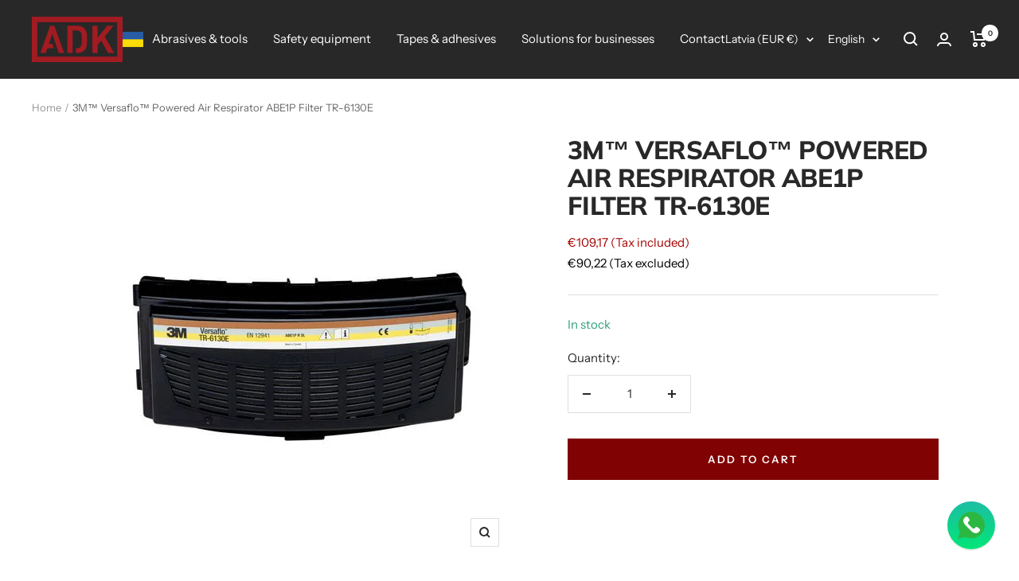

--- FILE ---
content_type: text/html; charset=utf-8
request_url: https://adk.lv/en/products/3m%E2%84%A2-versaflo%E2%84%A2-tr-6130e-filtrs-abe1p
body_size: 27474
content:
<!doctype html><html class="no-js" lang="en" dir="ltr">
  <head>
    <meta charset="utf-8">
    <meta name="viewport" content="width=device-width, initial-scale=1.0, height=device-height, minimum-scale=1.0, maximum-scale=1.0">
    <meta name="theme-color" content="#282828">
    
<!-- Google Tag Manager -->
<script>(function(w,d,s,l,i){w[l]=w[l]||[];w[l].push({'gtm.start':
new Date().getTime(),event:'gtm.js'});var f=d.getElementsByTagName(s)[0],
j=d.createElement(s),dl=l!='dataLayer'?'&l='+l:'';j.async=true;j.src=
'https://www.googletagmanager.com/gtm.js?id='+i+dl;f.parentNode.insertBefore(j,f);
})(window,document,'script','dataLayer','GTM-N6JP9PQD');</script>
<!-- End Google Tag Manager -->
<!-- Hotjar Tracking Code for adk.lv -->
<script>
    (function(h,o,t,j,a,r){
        h.hj=h.hj||function(){(h.hj.q=h.hj.q||[]).push(arguments)};
        h._hjSettings={hjid:3890918,hjsv:6};
        a=o.getElementsByTagName('head')[0];
        r=o.createElement('script');r.async=1;
        r.src=t+h._hjSettings.hjid+j+h._hjSettings.hjsv;
        a.appendChild(r);
    })(window,document,'https://static.hotjar.com/c/hotjar-','.js?sv=');
</script>
<!-- End Hotjar Tracking Code for adk.lv -->



    <title>3M™ Versaflo™ Powered Air Respirator ABE1P Filter TR-6130E</title><meta name="description" content="The 3M™ Versaflo™ TR-6130E ABE1P Filter offers respiratory protection against organic gases and vapours with a boiling point &amp;gt; 65 ° , inorganic and acid gases, and particulates. It is recommended to use the 3M™ Versaflo™ TR-6100FC Filter Cover to help protect the filter from physical damage. The 3M™ Versaflo™ TR-610"><link rel="canonical" href="https://adk.lv/en/products/3m%e2%84%a2-versaflo%e2%84%a2-tr-6130e-filtrs-abe1p"><link rel="shortcut icon" href="//adk.lv/cdn/shop/files/adk.lv_favicona_96x96.png?v=1719388756" type="image/png"><link rel="preconnect" href="https://cdn.shopify.com">
    <link rel="dns-prefetch" href="https://productreviews.shopifycdn.com">
    <link rel="dns-prefetch" href="https://www.google-analytics.com"><link rel="preconnect" href="https://fonts.shopifycdn.com" crossorigin><link rel="preload" as="style" href="//adk.lv/cdn/shop/t/18/assets/theme.css?v=118588206761590616321707220726">
    <link rel="preload" as="script" href="//adk.lv/cdn/shop/t/18/assets/vendor.js?v=31715688253868339281707220726">
    <link rel="preload" as="script" href="//adk.lv/cdn/shop/t/18/assets/theme.js?v=153484794287111558801707220726"><link rel="preload" as="fetch" href="/en/products/3m%E2%84%A2-versaflo%E2%84%A2-tr-6130e-filtrs-abe1p.js" crossorigin>
      <link rel="preload" as="image" imagesizes="(max-width: 999px) calc(100vw - 48px), 640px" imagesrcset="//adk.lv/cdn/shop/products/3m-versaflo-tr-6130e-cartridge_400x.jpg?v=1646646295 400w, //adk.lv/cdn/shop/products/3m-versaflo-tr-6130e-cartridge_500x.jpg?v=1646646295 500w, //adk.lv/cdn/shop/products/3m-versaflo-tr-6130e-cartridge_532x.jpg?v=1646646295 532w
"><meta property="og:type" content="product">
  <meta property="og:title" content="3M™ Versaflo™ Powered Air Respirator ABE1P Filter TR-6130E">
  <meta property="product:price:amount" content="90,22">
  <meta property="product:price:currency" content="EUR"><meta property="og:image" content="http://adk.lv/cdn/shop/products/3m-versaflo-tr-6130e-cartridge.jpg?v=1646646295">
  <meta property="og:image:secure_url" content="https://adk.lv/cdn/shop/products/3m-versaflo-tr-6130e-cartridge.jpg?v=1646646295">
  <meta property="og:image:width" content="532">
  <meta property="og:image:height" content="532"><meta property="og:description" content="The 3M™ Versaflo™ TR-6130E ABE1P Filter offers respiratory protection against organic gases and vapours with a boiling point &amp;gt; 65 ° , inorganic and acid gases, and particulates. It is recommended to use the 3M™ Versaflo™ TR-6100FC Filter Cover to help protect the filter from physical damage. The 3M™ Versaflo™ TR-610"><meta property="og:url" content="https://adk.lv/en/products/3m%e2%84%a2-versaflo%e2%84%a2-tr-6130e-filtrs-abe1p">
<meta property="og:site_name" content="ADK Latvia"><meta name="twitter:card" content="summary"><meta name="twitter:title" content="3M™ Versaflo™ Powered Air Respirator ABE1P Filter TR-6130E">
  <meta name="twitter:description" content="The 3M™ Versaflo™ TR-6130E ABE1P Filter offers respiratory protection against organic gases and vapours with a boiling point &amp;gt; 65 ° , inorganic and acid gases, and particulates.
It is recommended to use the 3M™ Versaflo™ TR-6100FC Filter Cover to help protect the filter from physical damage. The 3M™ Versaflo™ TR-6100FC Filter Cover is also used to hold the 3M™ Versaflo™ TR-6600 Prefilter or 3M™ Versaflo™ TR-662 Spark Arrestor in place.
"><meta name="twitter:image" content="https://adk.lv/cdn/shop/products/3m-versaflo-tr-6130e-cartridge_1200x1200_crop_center.jpg?v=1646646295">
  <meta name="twitter:image:alt" content="">
    
  <script type="application/ld+json">
  {
    "@context": "https://schema.org",
    "@type": "Product",
    "productID": 7597597982958,
    "offers": [{
          "@type": "Offer",
          "name": "Default Title",
          "availability":"https://schema.org/InStock",
          "price": 90.22,
          "priceCurrency": "EUR",
          "priceValidUntil": "2026-01-31",
          "url": "/en/products/3m%E2%84%A2-versaflo%E2%84%A2-tr-6130e-filtrs-abe1p?variant=42549311439086"
        }
],"brand": {
      "@type": "Brand",
      "name": "3M™"
    },
    "name": "3M™ Versaflo™ Powered Air Respirator ABE1P Filter TR-6130E",
    "description": "The 3M™ Versaflo™ TR-6130E ABE1P Filter offers respiratory protection against organic gases and vapours with a boiling point \u0026gt; 65 ° , inorganic and acid gases, and particulates.\nIt is recommended to use the 3M™ Versaflo™ TR-6100FC Filter Cover to help protect the filter from physical damage. The 3M™ Versaflo™ TR-6100FC Filter Cover is also used to hold the 3M™ Versaflo™ TR-6600 Prefilter or 3M™ Versaflo™ TR-662 Spark Arrestor in place.\n",
    "category": "Gas, Vapour and Particulate Filters",
    "url": "/en/products/3m%E2%84%A2-versaflo%E2%84%A2-tr-6130e-filtrs-abe1p",
    "sku": "",
    "image": {
      "@type": "ImageObject",
      "url": "https://adk.lv/cdn/shop/products/3m-versaflo-tr-6130e-cartridge.jpg?v=1646646295&width=1024",
      "image": "https://adk.lv/cdn/shop/products/3m-versaflo-tr-6130e-cartridge.jpg?v=1646646295&width=1024",
      "name": "",
      "width": "1024",
      "height": "1024"
    }
  }
  </script>



  <script type="application/ld+json">
  {
    "@context": "https://schema.org",
    "@type": "BreadcrumbList",
  "itemListElement": [{
      "@type": "ListItem",
      "position": 1,
      "name": "Home",
      "item": "https://adk.lv"
    },{
          "@type": "ListItem",
          "position": 2,
          "name": "3M™ Versaflo™ Powered Air Respirator ABE1P Filter TR-6130E",
          "item": "https://adk.lv/en/products/3m%E2%84%A2-versaflo%E2%84%A2-tr-6130e-filtrs-abe1p"
        }]
  }
  </script>


    <link rel="preload" href="//adk.lv/cdn/fonts/muli/muli_n8.0235752f433990abe1f2c7555d19b86ae6eb8a1c.woff2" as="font" type="font/woff2" crossorigin><link rel="preload" href="//adk.lv/cdn/fonts/instrument_sans/instrumentsans_n4.db86542ae5e1596dbdb28c279ae6c2086c4c5bfa.woff2" as="font" type="font/woff2" crossorigin><style>
  /* Typography (heading) */
  @font-face {
  font-family: Muli;
  font-weight: 800;
  font-style: normal;
  font-display: swap;
  src: url("//adk.lv/cdn/fonts/muli/muli_n8.0235752f433990abe1f2c7555d19b86ae6eb8a1c.woff2") format("woff2"),
       url("//adk.lv/cdn/fonts/muli/muli_n8.ddbd0eed949d5df233e7d3883337932038a076a6.woff") format("woff");
}

@font-face {
  font-family: Muli;
  font-weight: 800;
  font-style: italic;
  font-display: swap;
  src: url("//adk.lv/cdn/fonts/muli/muli_i8.422be35a6ce34cf84f486c04010583ac86dede96.woff2") format("woff2"),
       url("//adk.lv/cdn/fonts/muli/muli_i8.1c4bb64f3a2112c8c7407ea04db5cd693235eb75.woff") format("woff");
}

/* Typography (body) */
  @font-face {
  font-family: "Instrument Sans";
  font-weight: 400;
  font-style: normal;
  font-display: swap;
  src: url("//adk.lv/cdn/fonts/instrument_sans/instrumentsans_n4.db86542ae5e1596dbdb28c279ae6c2086c4c5bfa.woff2") format("woff2"),
       url("//adk.lv/cdn/fonts/instrument_sans/instrumentsans_n4.510f1b081e58d08c30978f465518799851ef6d8b.woff") format("woff");
}

@font-face {
  font-family: "Instrument Sans";
  font-weight: 400;
  font-style: italic;
  font-display: swap;
  src: url("//adk.lv/cdn/fonts/instrument_sans/instrumentsans_i4.028d3c3cd8d085648c808ceb20cd2fd1eb3560e5.woff2") format("woff2"),
       url("//adk.lv/cdn/fonts/instrument_sans/instrumentsans_i4.7e90d82df8dee29a99237cd19cc529d2206706a2.woff") format("woff");
}

@font-face {
  font-family: "Instrument Sans";
  font-weight: 600;
  font-style: normal;
  font-display: swap;
  src: url("//adk.lv/cdn/fonts/instrument_sans/instrumentsans_n6.27dc66245013a6f7f317d383a3cc9a0c347fb42d.woff2") format("woff2"),
       url("//adk.lv/cdn/fonts/instrument_sans/instrumentsans_n6.1a71efbeeb140ec495af80aad612ad55e19e6d0e.woff") format("woff");
}

@font-face {
  font-family: "Instrument Sans";
  font-weight: 600;
  font-style: italic;
  font-display: swap;
  src: url("//adk.lv/cdn/fonts/instrument_sans/instrumentsans_i6.ba8063f6adfa1e7ffe690cc5efa600a1e0a8ec32.woff2") format("woff2"),
       url("//adk.lv/cdn/fonts/instrument_sans/instrumentsans_i6.a5bb29b76a0bb820ddaa9417675a5d0bafaa8c1f.woff") format("woff");
}

:root {--heading-color: 40, 40, 40;
    --text-color: 40, 40, 40;
    --background: 255, 255, 255;
    --secondary-background: 255, 255, 255;
    --border-color: 223, 223, 223;
    --border-color-darker: 169, 169, 169;
    --success-color: 255, 255, 255;
    --success-background: 255, 255, 255;
    --error-color: 222, 42, 42;
    --error-background: 253, 240, 240;
    --primary-button-background: 128, 2, 2;
    --primary-button-text-color: 255, 255, 255;
    --secondary-button-background: 40, 40, 40;
    --secondary-button-text-color: 255, 255, 255;
    --product-star-rating: 40, 40, 40;
    --product-on-sale-accent: 222, 42, 42;
    --product-sold-out-accent: 128, 2, 2;
    --product-custom-label-background: 64, 93, 230;
    --product-custom-label-text-color: 255, 255, 255;
    --product-custom-label-2-background: 243, 255, 52;
    --product-custom-label-2-text-color: 0, 0, 0;
    --product-low-stock-text-color: 222, 42, 42;
    --product-in-stock-text-color: 46, 158, 123;
    --loading-bar-background: 40, 40, 40;

    /* We duplicate some "base" colors as root colors, which is useful to use on drawer elements or popover without. Those should not be overridden to avoid issues */
    --root-heading-color: 40, 40, 40;
    --root-text-color: 40, 40, 40;
    --root-background: 255, 255, 255;
    --root-border-color: 223, 223, 223;
    --root-primary-button-background: 128, 2, 2;
    --root-primary-button-text-color: 255, 255, 255;

    --base-font-size: 15px;
    --heading-font-family: Muli, sans-serif;
    --heading-font-weight: 800;
    --heading-font-style: normal;
    --heading-text-transform: uppercase;
    --text-font-family: "Instrument Sans", sans-serif;
    --text-font-weight: 400;
    --text-font-style: normal;
    --text-font-bold-weight: 600;

    /* Typography (font size) */
    --heading-xxsmall-font-size: 10px;
    --heading-xsmall-font-size: 10px;
    --heading-small-font-size: 11px;
    --heading-large-font-size: 32px;
    --heading-h1-font-size: 32px;
    --heading-h2-font-size: 28px;
    --heading-h3-font-size: 26px;
    --heading-h4-font-size: 22px;
    --heading-h5-font-size: 18px;
    --heading-h6-font-size: 16px;

    /* Control the look and feel of the theme by changing radius of various elements */
    --button-border-radius: 0px;
    --block-border-radius: 0px;
    --block-border-radius-reduced: 0px;
    --color-swatch-border-radius: 0px;

    /* Button size */
    --button-height: 48px;
    --button-small-height: 40px;

    /* Form related */
    --form-input-field-height: 48px;
    --form-input-gap: 16px;
    --form-submit-margin: 24px;

    /* Product listing related variables */
    --product-list-block-spacing: 32px;

    /* Video related */
    --play-button-background: 255, 255, 255;
    --play-button-arrow: 40, 40, 40;

    /* RTL support */
    --transform-logical-flip: 1;
    --transform-origin-start: left;
    --transform-origin-end: right;

    /* Other */
    --zoom-cursor-svg-url: url(//adk.lv/cdn/shop/t/18/assets/zoom-cursor.svg?v=39908859784506347231707220726);
    --arrow-right-svg-url: url(//adk.lv/cdn/shop/t/18/assets/arrow-right.svg?v=40046868119262634591707220726);
    --arrow-left-svg-url: url(//adk.lv/cdn/shop/t/18/assets/arrow-left.svg?v=158856395986752206651707220726);

    /* Some useful variables that we can reuse in our CSS. Some explanation are needed for some of them:
       - container-max-width-minus-gutters: represents the container max width without the edge gutters
       - container-outer-width: considering the screen width, represent all the space outside the container
       - container-outer-margin: same as container-outer-width but get set to 0 inside a container
       - container-inner-width: the effective space inside the container (minus gutters)
       - grid-column-width: represents the width of a single column of the grid
       - vertical-breather: this is a variable that defines the global "spacing" between sections, and inside the section
                            to create some "breath" and minimum spacing
     */
    --container-max-width: 1600px;
    --container-gutter: 24px;
    --container-max-width-minus-gutters: calc(var(--container-max-width) - (var(--container-gutter)) * 2);
    --container-outer-width: max(calc((100vw - var(--container-max-width-minus-gutters)) / 2), var(--container-gutter));
    --container-outer-margin: var(--container-outer-width);
    --container-inner-width: calc(100vw - var(--container-outer-width) * 2);

    --grid-column-count: 10;
    --grid-gap: 24px;
    --grid-column-width: calc((100vw - var(--container-outer-width) * 2 - var(--grid-gap) * (var(--grid-column-count) - 1)) / var(--grid-column-count));

    --vertical-breather: 48px;
    --vertical-breather-tight: 48px;

    /* Shopify related variables */
    --payment-terms-background-color: #ffffff;
  }

  @media screen and (min-width: 741px) {
    :root {
      --container-gutter: 40px;
      --grid-column-count: 20;
      --vertical-breather: 64px;
      --vertical-breather-tight: 64px;

      /* Typography (font size) */
      --heading-xsmall-font-size: 11px;
      --heading-small-font-size: 12px;
      --heading-large-font-size: 48px;
      --heading-h1-font-size: 48px;
      --heading-h2-font-size: 36px;
      --heading-h3-font-size: 30px;
      --heading-h4-font-size: 22px;
      --heading-h5-font-size: 18px;
      --heading-h6-font-size: 16px;

      /* Form related */
      --form-input-field-height: 52px;
      --form-submit-margin: 32px;

      /* Button size */
      --button-height: 52px;
      --button-small-height: 44px;
    }
  }

  @media screen and (min-width: 1200px) {
    :root {
      --vertical-breather: 80px;
      --vertical-breather-tight: 64px;
      --product-list-block-spacing: 48px;

      /* Typography */
      --heading-large-font-size: 58px;
      --heading-h1-font-size: 50px;
      --heading-h2-font-size: 44px;
      --heading-h3-font-size: 32px;
      --heading-h4-font-size: 26px;
      --heading-h5-font-size: 22px;
      --heading-h6-font-size: 16px;
    }
  }

  @media screen and (min-width: 1600px) {
    :root {
      --vertical-breather: 90px;
      --vertical-breather-tight: 64px;
    }
  }
</style>
    <script>
  // This allows to expose several variables to the global scope, to be used in scripts
  window.themeVariables = {
    settings: {
      direction: "ltr",
      pageType: "product",
      cartCount: 0,
      moneyFormat: "\u003cspan class=dualPrice\u003e\u003cspan class=\"finalPrice\"\u003e\u003cspan class=hidden\u003e€{{ amount_with_comma_separator }}\u003c\/span\u003e\u003c\/span\u003e\u003c\/span\u003e",
      moneyWithCurrencyFormat: "\u003cspan class=dualPrice\u003e\u003cspan class=\"finalPrice\"\u003e\u003cspan class=hidden\u003e€{{amount_with_comma_separator}} EUR\u003c\/span\u003e\u003c\/span\u003e\u003c\/span\u003e",
      showVendor: false,
      discountMode: "saving",
      currencyCodeEnabled: false,
      searchMode: "product,collection",
      searchUnavailableProducts: "last",
      cartType: "message",
      cartCurrency: "EUR",
      mobileZoomFactor: 2.5
    },

    routes: {
      host: "adk.lv",
      rootUrl: "\/en",
      rootUrlWithoutSlash: "\/en",
      cartUrl: "\/en\/cart",
      cartAddUrl: "\/en\/cart\/add",
      cartChangeUrl: "\/en\/cart\/change",
      searchUrl: "\/en\/search",
      predictiveSearchUrl: "\/en\/search\/suggest",
      productRecommendationsUrl: "\/en\/recommendations\/products"
    },

    strings: {
      accessibilityDelete: "Delete",
      accessibilityClose: "Close",
      collectionSoldOut: "Sold out",
      collectionDiscount: "Save @savings@",
      productSalePrice: "Sale price",
      productRegularPrice: "Regular price",
      productFormUnavailable: "Unavailable",
      productFormSoldOut: "Sold out",
      productFormPreOrder: "Pre-order",
      productFormAddToCart: "Add to cart",
      searchNoResults: "No results could be found.",
      searchNewSearch: "New search",
      searchProducts: "Products",
      searchArticles: "Journal",
      searchPages: "Pages",
      searchCollections: "Collections",
      cartViewCart: "View cart",
      cartItemAdded: "Item added to your cart!",
      cartItemAddedShort: "Added to your cart!",
      cartAddOrderNote: "Add order note",
      cartEditOrderNote: "Edit order note",
      shippingEstimatorNoResults: "Sorry, we do not ship to your address.",
      shippingEstimatorOneResult: "There is one shipping rate for your address:",
      shippingEstimatorMultipleResults: "There are several shipping rates for your address:",
      shippingEstimatorError: "One or more error occurred while retrieving shipping rates:"
    },

    libs: {
      flickity: "\/\/adk.lv\/cdn\/shop\/t\/18\/assets\/flickity.js?v=176646718982628074891707220726",
      photoswipe: "\/\/adk.lv\/cdn\/shop\/t\/18\/assets\/photoswipe.js?v=132268647426145925301707220726",
      qrCode: "\/\/adk.lv\/cdn\/shopifycloud\/storefront\/assets\/themes_support\/vendor\/qrcode-3f2b403b.js"
    },

    breakpoints: {
      phone: 'screen and (max-width: 740px)',
      tablet: 'screen and (min-width: 741px) and (max-width: 999px)',
      tabletAndUp: 'screen and (min-width: 741px)',
      pocket: 'screen and (max-width: 999px)',
      lap: 'screen and (min-width: 1000px) and (max-width: 1199px)',
      lapAndUp: 'screen and (min-width: 1000px)',
      desktop: 'screen and (min-width: 1200px)',
      wide: 'screen and (min-width: 1400px)'
    }
  };

  window.addEventListener('pageshow', async () => {
    const cartContent = await (await fetch(`${window.themeVariables.routes.cartUrl}.js`, {cache: 'reload'})).json();
    document.documentElement.dispatchEvent(new CustomEvent('cart:refresh', {detail: {cart: cartContent}}));
  });

  if ('noModule' in HTMLScriptElement.prototype) {
    // Old browsers (like IE) that does not support module will be considered as if not executing JS at all
    document.documentElement.className = document.documentElement.className.replace('no-js', 'js');

    requestAnimationFrame(() => {
      const viewportHeight = (window.visualViewport ? window.visualViewport.height : document.documentElement.clientHeight);
      document.documentElement.style.setProperty('--window-height',viewportHeight + 'px');
    });
  }// We save the product ID in local storage to be eventually used for recently viewed section
    try {
      const items = JSON.parse(localStorage.getItem('theme:recently-viewed-products') || '[]');

      // We check if the current product already exists, and if it does not, we add it at the start
      if (!items.includes(7597597982958)) {
        items.unshift(7597597982958);
      }

      localStorage.setItem('theme:recently-viewed-products', JSON.stringify(items.slice(0, 20)));
    } catch (e) {
      // Safari in private mode does not allow setting item, we silently fail
    }</script>

    <link rel="stylesheet" href="//adk.lv/cdn/shop/t/18/assets/theme.css?v=118588206761590616321707220726">

    <script src="//adk.lv/cdn/shop/t/18/assets/vendor.js?v=31715688253868339281707220726" defer></script>
    <script src="//adk.lv/cdn/shop/t/18/assets/theme.js?v=153484794287111558801707220726" defer></script>
    <script src="//adk.lv/cdn/shop/t/18/assets/custom.js?v=167639537848865775061707220726" defer></script>

    <script>window.performance && window.performance.mark && window.performance.mark('shopify.content_for_header.start');</script><meta id="shopify-digital-wallet" name="shopify-digital-wallet" content="/60950413550/digital_wallets/dialog">
<link rel="alternate" hreflang="x-default" href="https://adk.lv/products/3m%E2%84%A2-versaflo%E2%84%A2-tr-6130e-filtrs-abe1p">
<link rel="alternate" hreflang="lv" href="https://adk.lv/products/3m%E2%84%A2-versaflo%E2%84%A2-tr-6130e-filtrs-abe1p">
<link rel="alternate" hreflang="en" href="https://adk.lv/en/products/3m%E2%84%A2-versaflo%E2%84%A2-tr-6130e-filtrs-abe1p">
<link rel="alternate" hreflang="lt-LT" href="https://adkabrasives.lt/products/3m%E2%84%A2-versaflo%E2%84%A2-tr-6130e-filtrs-abe1p">
<link rel="alternate" type="application/json+oembed" href="https://adk.lv/en/products/3m%e2%84%a2-versaflo%e2%84%a2-tr-6130e-filtrs-abe1p.oembed">
<script async="async" src="/checkouts/internal/preloads.js?locale=en-LV"></script>
<script id="shopify-features" type="application/json">{"accessToken":"1b88eb84e65f9bd9ae9bf762ad908617","betas":["rich-media-storefront-analytics"],"domain":"adk.lv","predictiveSearch":true,"shopId":60950413550,"locale":"en"}</script>
<script>var Shopify = Shopify || {};
Shopify.shop = "adk-latvia-2.myshopify.com";
Shopify.locale = "en";
Shopify.currency = {"active":"EUR","rate":"1.0"};
Shopify.country = "LV";
Shopify.theme = {"name":"Focal - aktīvā","id":158590402883,"schema_name":"Focal","schema_version":"9.1.0","theme_store_id":714,"role":"main"};
Shopify.theme.handle = "null";
Shopify.theme.style = {"id":null,"handle":null};
Shopify.cdnHost = "adk.lv/cdn";
Shopify.routes = Shopify.routes || {};
Shopify.routes.root = "/en/";</script>
<script type="module">!function(o){(o.Shopify=o.Shopify||{}).modules=!0}(window);</script>
<script>!function(o){function n(){var o=[];function n(){o.push(Array.prototype.slice.apply(arguments))}return n.q=o,n}var t=o.Shopify=o.Shopify||{};t.loadFeatures=n(),t.autoloadFeatures=n()}(window);</script>
<script id="shop-js-analytics" type="application/json">{"pageType":"product"}</script>
<script defer="defer" async type="module" src="//adk.lv/cdn/shopifycloud/shop-js/modules/v2/client.init-shop-cart-sync_BdyHc3Nr.en.esm.js"></script>
<script defer="defer" async type="module" src="//adk.lv/cdn/shopifycloud/shop-js/modules/v2/chunk.common_Daul8nwZ.esm.js"></script>
<script type="module">
  await import("//adk.lv/cdn/shopifycloud/shop-js/modules/v2/client.init-shop-cart-sync_BdyHc3Nr.en.esm.js");
await import("//adk.lv/cdn/shopifycloud/shop-js/modules/v2/chunk.common_Daul8nwZ.esm.js");

  window.Shopify.SignInWithShop?.initShopCartSync?.({"fedCMEnabled":true,"windoidEnabled":true});

</script>
<script>(function() {
  var isLoaded = false;
  function asyncLoad() {
    if (isLoaded) return;
    isLoaded = true;
    var urls = ["https:\/\/chimpstatic.com\/mcjs-connected\/js\/users\/54bb16b881bca1fa8c567e1e3\/2630cb26b1ce719a18099a1a3.js?shop=adk-latvia-2.myshopify.com","https:\/\/production.parcely.app\/cartV2.js?shop=adk-latvia-2.myshopify.com"];
    for (var i = 0; i < urls.length; i++) {
      var s = document.createElement('script');
      s.type = 'text/javascript';
      s.async = true;
      s.src = urls[i];
      var x = document.getElementsByTagName('script')[0];
      x.parentNode.insertBefore(s, x);
    }
  };
  if(window.attachEvent) {
    window.attachEvent('onload', asyncLoad);
  } else {
    window.addEventListener('load', asyncLoad, false);
  }
})();</script>
<script id="__st">var __st={"a":60950413550,"offset":7200,"reqid":"485616fa-da70-4422-9a9f-e82c0f999e36-1769031629","pageurl":"adk.lv\/en\/products\/3m%E2%84%A2-versaflo%E2%84%A2-tr-6130e-filtrs-abe1p","u":"0e5b4cb4e467","p":"product","rtyp":"product","rid":7597597982958};</script>
<script>window.ShopifyPaypalV4VisibilityTracking = true;</script>
<script id="captcha-bootstrap">!function(){'use strict';const t='contact',e='account',n='new_comment',o=[[t,t],['blogs',n],['comments',n],[t,'customer']],c=[[e,'customer_login'],[e,'guest_login'],[e,'recover_customer_password'],[e,'create_customer']],r=t=>t.map((([t,e])=>`form[action*='/${t}']:not([data-nocaptcha='true']) input[name='form_type'][value='${e}']`)).join(','),a=t=>()=>t?[...document.querySelectorAll(t)].map((t=>t.form)):[];function s(){const t=[...o],e=r(t);return a(e)}const i='password',u='form_key',d=['recaptcha-v3-token','g-recaptcha-response','h-captcha-response',i],f=()=>{try{return window.sessionStorage}catch{return}},m='__shopify_v',_=t=>t.elements[u];function p(t,e,n=!1){try{const o=window.sessionStorage,c=JSON.parse(o.getItem(e)),{data:r}=function(t){const{data:e,action:n}=t;return t[m]||n?{data:e,action:n}:{data:t,action:n}}(c);for(const[e,n]of Object.entries(r))t.elements[e]&&(t.elements[e].value=n);n&&o.removeItem(e)}catch(o){console.error('form repopulation failed',{error:o})}}const l='form_type',E='cptcha';function T(t){t.dataset[E]=!0}const w=window,h=w.document,L='Shopify',v='ce_forms',y='captcha';let A=!1;((t,e)=>{const n=(g='f06e6c50-85a8-45c8-87d0-21a2b65856fe',I='https://cdn.shopify.com/shopifycloud/storefront-forms-hcaptcha/ce_storefront_forms_captcha_hcaptcha.v1.5.2.iife.js',D={infoText:'Protected by hCaptcha',privacyText:'Privacy',termsText:'Terms'},(t,e,n)=>{const o=w[L][v],c=o.bindForm;if(c)return c(t,g,e,D).then(n);var r;o.q.push([[t,g,e,D],n]),r=I,A||(h.body.append(Object.assign(h.createElement('script'),{id:'captcha-provider',async:!0,src:r})),A=!0)});var g,I,D;w[L]=w[L]||{},w[L][v]=w[L][v]||{},w[L][v].q=[],w[L][y]=w[L][y]||{},w[L][y].protect=function(t,e){n(t,void 0,e),T(t)},Object.freeze(w[L][y]),function(t,e,n,w,h,L){const[v,y,A,g]=function(t,e,n){const i=e?o:[],u=t?c:[],d=[...i,...u],f=r(d),m=r(i),_=r(d.filter((([t,e])=>n.includes(e))));return[a(f),a(m),a(_),s()]}(w,h,L),I=t=>{const e=t.target;return e instanceof HTMLFormElement?e:e&&e.form},D=t=>v().includes(t);t.addEventListener('submit',(t=>{const e=I(t);if(!e)return;const n=D(e)&&!e.dataset.hcaptchaBound&&!e.dataset.recaptchaBound,o=_(e),c=g().includes(e)&&(!o||!o.value);(n||c)&&t.preventDefault(),c&&!n&&(function(t){try{if(!f())return;!function(t){const e=f();if(!e)return;const n=_(t);if(!n)return;const o=n.value;o&&e.removeItem(o)}(t);const e=Array.from(Array(32),(()=>Math.random().toString(36)[2])).join('');!function(t,e){_(t)||t.append(Object.assign(document.createElement('input'),{type:'hidden',name:u})),t.elements[u].value=e}(t,e),function(t,e){const n=f();if(!n)return;const o=[...t.querySelectorAll(`input[type='${i}']`)].map((({name:t})=>t)),c=[...d,...o],r={};for(const[a,s]of new FormData(t).entries())c.includes(a)||(r[a]=s);n.setItem(e,JSON.stringify({[m]:1,action:t.action,data:r}))}(t,e)}catch(e){console.error('failed to persist form',e)}}(e),e.submit())}));const S=(t,e)=>{t&&!t.dataset[E]&&(n(t,e.some((e=>e===t))),T(t))};for(const o of['focusin','change'])t.addEventListener(o,(t=>{const e=I(t);D(e)&&S(e,y())}));const B=e.get('form_key'),M=e.get(l),P=B&&M;t.addEventListener('DOMContentLoaded',(()=>{const t=y();if(P)for(const e of t)e.elements[l].value===M&&p(e,B);[...new Set([...A(),...v().filter((t=>'true'===t.dataset.shopifyCaptcha))])].forEach((e=>S(e,t)))}))}(h,new URLSearchParams(w.location.search),n,t,e,['guest_login'])})(!0,!0)}();</script>
<script integrity="sha256-4kQ18oKyAcykRKYeNunJcIwy7WH5gtpwJnB7kiuLZ1E=" data-source-attribution="shopify.loadfeatures" defer="defer" src="//adk.lv/cdn/shopifycloud/storefront/assets/storefront/load_feature-a0a9edcb.js" crossorigin="anonymous"></script>
<script data-source-attribution="shopify.dynamic_checkout.dynamic.init">var Shopify=Shopify||{};Shopify.PaymentButton=Shopify.PaymentButton||{isStorefrontPortableWallets:!0,init:function(){window.Shopify.PaymentButton.init=function(){};var t=document.createElement("script");t.src="https://adk.lv/cdn/shopifycloud/portable-wallets/latest/portable-wallets.en.js",t.type="module",document.head.appendChild(t)}};
</script>
<script data-source-attribution="shopify.dynamic_checkout.buyer_consent">
  function portableWalletsHideBuyerConsent(e){var t=document.getElementById("shopify-buyer-consent"),n=document.getElementById("shopify-subscription-policy-button");t&&n&&(t.classList.add("hidden"),t.setAttribute("aria-hidden","true"),n.removeEventListener("click",e))}function portableWalletsShowBuyerConsent(e){var t=document.getElementById("shopify-buyer-consent"),n=document.getElementById("shopify-subscription-policy-button");t&&n&&(t.classList.remove("hidden"),t.removeAttribute("aria-hidden"),n.addEventListener("click",e))}window.Shopify?.PaymentButton&&(window.Shopify.PaymentButton.hideBuyerConsent=portableWalletsHideBuyerConsent,window.Shopify.PaymentButton.showBuyerConsent=portableWalletsShowBuyerConsent);
</script>
<script data-source-attribution="shopify.dynamic_checkout.cart.bootstrap">document.addEventListener("DOMContentLoaded",(function(){function t(){return document.querySelector("shopify-accelerated-checkout-cart, shopify-accelerated-checkout")}if(t())Shopify.PaymentButton.init();else{new MutationObserver((function(e,n){t()&&(Shopify.PaymentButton.init(),n.disconnect())})).observe(document.body,{childList:!0,subtree:!0})}}));
</script>

<script>window.performance && window.performance.mark && window.performance.mark('shopify.content_for_header.end');</script>
  <!-- BEGIN app block: shopify://apps/dual-price-display-pro/blocks/app-block/fbd96439-f105-44a6-b4c5-51766faddec4 -->
    <!-- BEGIN app snippet: init --><style>
    .dualPrice{display:block;}
    [itemprop="price"]{display:block !important;}
</style>

    <div class="styleForDualPrice tae">
        <style>
            .dualPrice{display:none;}
        </style>
    </div>


<script type="text/javascript">
    
        var productDPID = '7597597982958';
        var productDPHandle = '3m™-versaflo™-tr-6130e-filtrs-abe1p';
        var productDPTags = JSON.parse(JSON.stringify(["Versaflo™"]));
        var productDPVendor = "3M™";
        var variants = [];
        var variantsDPTaxable = [];
        
            variants.push('{"id":' + 42549311439086 + ',"price":' + 9022 + '}');
            variantsDPTaxable.push('{"id":' + 42549311439086 + ',"taxable":' + true + ',"compareAtPrice":' + 0 + '}');
        
        var productDPVariants = '[' + variants.join(",") + ']';
        var productDPVariantsTaxable = '[' + variantsDPTaxable.join(",") + ']';
        var selectedProductDPPrice = '9022';
        var selectedProductDPCompareAtPrice = '';
        var selectedProductDPVariantID = '42549311439086';
    
    var isCart = false;
    
    var dualPriceStoreID = parseInt('3972');
    var dpLocalizationIsoCode = 'LV';

    
    var dp_activate_app = '1';
    var dp_base_price_type = '1';
    var dp_price_type_to_show = '0';
    var dp_first_price = '0';
    var dp_tax_percent = '21';
    var dp_dual_price_for_taxable_products = '0';
    var dp_apply_only_tax_rules_prices = '';
    var dp_tax_incl_label = '(Tax included)';
    var dp_tax_excl_label = '(Tax excluded)';
    var dp_price_path = '.product-meta__price-list-container';
    var dp_catalog_price_path = '.dualPrice';
    var dp_tax_incl_color = '#A60000';
    var dp_tax_excl_color = '#000000';
    var dp_size_ratio = '0';
    var dp_money_format = '€$$ amount_with_comma_separator &&';
    
        dp_money_format = '€{{ amount_with_comma_separator }}';
    
    var dp_show_compare_at_price = '0';

    var dp_tax_rules = [];
    
        dp_tax_rules = [];
    

    var dp_customer_tags = [];
    
        
    

    var dp_collections_products_ids = {};
    
    
</script>
<!-- END app snippet -->
    <!-- BEGIN app snippet: scripts -->

    <script src='https://cdn.shopify.com/extensions/019b1312-1188-701f-a167-4312b20b1b1a/dual-price-display-pro-11/assets/dualPrice_v5.js' defer></script>


<!-- END app snippet -->



<!-- END app block --><!-- BEGIN app block: shopify://apps/musbu-wa-chat/blocks/app-embed/267d7a73-494b-4925-ba55-49fe70b0f09e -->

<div id="cx_whatsapp_init"></div>


<script>
console.log("--------------CX - WhatsApp Chat---------------");
window.cxMusbuMetaData = {"id":5145,"shop_id":"adk-latvia-2.myshopify.com","button_color":"#000000","button_position":"right","button_size":60,"mobile_view":1,"where_to_show":"all","background_color":"#ffbb00s","button_shape":"circle","isBackground":0,"icon_uid":1,"whatsapp_number":"+37129525295","whatsapp_text":null,"pro_icon":"1","sendProductUrl":0,"review_enabled":"1","status":1,"channels":[{"type":"whatsapp","number":"+37129525295","message":"","icon_uid":1,"displayOnDesktop":true,"displayOnMobile":true}],"styling":{"buttonLayout":"1","singleAccountLayout":"4","desktopPosition":"right","customDesktopSpacing":false,"mobilePosition":"right","buttonBackgroundColor":"#10c379","popupBackgroundColor":"#10c379","isPreset":["1"],"presetId":"29","isRounded":false,"isCustomIcon":["1"],"selectedCustomIcon":"svg1"},"settings":null,"created_at":"2023-12-18T13:30:43.000000Z","updated_at":"2023-12-18T13:58:54.000000Z"};

// Check if FontAwesome object exists
if (typeof FontAwesome == "undefined") {
    // FontAwesome is not loaded, add the CDN link
    var link = document.createElement("link");
    link.rel = "stylesheet";
    link.href = "https://cdnjs.cloudflare.com/ajax/libs/font-awesome/5.15.3/css/fontawesome.min.css";
    link.integrity = "sha512-OdEXQYCOldjqUEsuMKsZRj93Ht23QRlhIb8E/X0sbwZhme8eUw6g8q7AdxGJKakcBbv7+/PX0Gc2btf7Ru8cZA==";
    link.crossOrigin = "anonymous";
    link.referrerPolicy = "no-referrer";
    document.head.appendChild(link);
}
</script>


<!-- END app block --><!-- BEGIN app block: shopify://apps/hulk-form-builder/blocks/app-embed/b6b8dd14-356b-4725-a4ed-77232212b3c3 --><!-- BEGIN app snippet: hulkapps-formbuilder-theme-ext --><script type="text/javascript">
  
  if (typeof window.formbuilder_customer != "object") {
        window.formbuilder_customer = {}
  }

  window.hulkFormBuilder = {
    form_data: {"form_Uqx5t2u4OR2g2r4zXw-25w":{"uuid":"Uqx5t2u4OR2g2r4zXw-25w","form_name":"Training","form_data":{"div_back_gradient_1":"#fff","div_back_gradient_2":"#fff","back_color":"#882f2f","form_title":"\u003ch3 style=\"text-align: center;\"\u003e\u003cstrong\u003e\u003cspan style=\"color:#a60000;\"\u003eApplication\u003c\/span\u003e\u003c\/strong\u003e\u003c\/h3\u003e\n","form_submit":"Apply","after_submit":"hideAndmessage","after_submit_msg":"\u003cp\u003eThank you, your application has been received! Our representative will contact you.\u003c\/p\u003e\n","captcha_enable":"no","label_style":"inlineLabels","input_border_radius":"2","back_type":"transparent","input_back_color":"#fff","input_back_color_hover":"#fff","back_shadow":"none","label_font_clr":"#333333","input_font_clr":"#333333","button_align":"fullBtn","button_clr":"#fff","button_back_clr":"#a60000","button_border_radius":"2","form_width":"600px","form_border_size":"2","form_border_clr":"#c7c7c7","form_border_radius":"1","label_font_size":"11","input_font_size":"11","button_font_size":"11","form_padding":"35","input_border_color":"#ccc","input_border_color_hover":"#ccc","btn_border_clr":"#a60000","btn_border_size":"1","form_name":"Training","":"","form_emails":"","admin_email_subject":"New form submission received.","admin_email_message":"Hi [first-name of store owner],\u003cbr\u003eSomeone just submitted a response to your form.\u003cbr\u003ePlease find the details below:","form_access_message":"\u003cp\u003ePlease login to access the form\u003cbr\u003eDo not have an account? Create account\u003c\/p\u003e","form_description":"\u003cp style=\"text-align: center;\"\u003ePlease fill out the fields below\u003c\/p\u003e\n","label_fonts_type":"Google Fonts","label_font_family":"Montserrat","captcha_lang":"lv","captcha_honeypot":"yes","captcha_version_3_enable":"no","auto_responder_sendname":"ADK Latvia","auto_responder_sendemail":"adk@adk.lv","auto_responder_subject":"Thank you, your application for the free training has been received!","auto_responder_message":"\u003cp data-end=\"307\" data-start=\"221\"\u003e\u003cspan style=\"font-family:Arial;\"\u003ehank you, your application has been received! Our representative will contact you.\u003c\/span\u003e\u003c\/p\u003e\n\n\u003cp data-end=\"375\" data-start=\"309\"\u003e\u003cspan style=\"font-family:Arial;\"\u003eIf you have any questions, feel free to contact our representative\u003c\/span\u003e\u003c\/p\u003e\n\n\u003cp data-end=\"420\" data-start=\"377\"\u003e\u003cspan style=\"font-family:Arial;\"\u003eToms Ansens\u003cbr data-end=\"391\" data-start=\"388\" \/\u003e\n\u003ca data-end=\"402\" data-start=\"391\" rel=\"noopener\"\u003etoms@adk.lv\u003c\/a\u003e\u003cbr data-end=\"405\" data-start=\"402\" \/\u003e\n+37126128701\u003c\/span\u003e\u003c\/p\u003e\n","auto_responder_footer_message":"\u003cp\u003eSincerely,\u003cbr \/\u003e\n\u003cspan style=\"color:#c0392b;\"\u003e\u003cstrong\u003eADK\u003c\/strong\u003e\u003c\/span\u003e\u003c\/p\u003e\n","prefix_input_text":"ADK","custom_count_number":"1","input_fonts_type":"Google Fonts","input_font_family":"Montserrat","form_banner_alignment":"center","formElements":[{"type":"text","position":0,"label":"Company name","customClass":"","halfwidth":"no","Conditions":{},"required":"yes","page_number":1},{"type":"text","position":1,"label":"Name, Surname","halfwidth":"no","Conditions":{},"required":"yes","page_number":1},{"type":"email","position":2,"label":"Email","required":"yes","email_confirm":"yes","Conditions":{},"halfwidth":"no","page_number":1},{"Conditions":{},"type":"text","position":3,"label":"Telephone number","halfwidth":"no","required":"yes","page_number":1},{"type":"select","position":4,"label":"How many participants from the company?","values":"1\n2\n3\n4\n5","Conditions":{},"halfwidth":"no","elementCost":{},"required":"yes","page_number":1}]},"is_spam_form":false,"shop_uuid":"d-K76SoL2KJAP7WG9qpJkw","shop_timezone":"Europe\/Riga","shop_id":82001,"shop_is_after_submit_enabled":true,"shop_shopify_plan":"basic","shop_shopify_domain":"adk-latvia-2.myshopify.com","shop_remove_watermark":false,"shop_created_at":"2023-04-12T08:35:09.223-05:00"}},
    shop_data: {"shop_d-K76SoL2KJAP7WG9qpJkw":{"shop_uuid":"d-K76SoL2KJAP7WG9qpJkw","shop_timezone":"Europe\/Riga","shop_id":82001,"shop_is_after_submit_enabled":true,"shop_shopify_plan":"basic","shop_shopify_domain":"adk-latvia-2.myshopify.com","shop_created_at":"2023-04-12T08:35:09.223-05:00","is_skip_metafield":false,"shop_deleted":false,"shop_disabled":false}},
    settings_data: {"shop_settings":{"shop_customise_msgs":[],"default_customise_msgs":{"is_required":"is required","thank_you":"Thank you! The form was submitted successfully.","processing":"Processing...","valid_data":"Please provide valid data","valid_email":"Provide valid email format","valid_tags":"HTML Tags are not allowed","valid_phone":"Provide valid phone number","valid_captcha":"Please provide valid captcha response","valid_url":"Provide valid URL","only_number_alloud":"Provide valid number in","number_less":"must be less than","number_more":"must be more than","image_must_less":"Image must be less than 20MB","image_number":"Images allowed","image_extension":"Invalid extension! Please provide image file","error_image_upload":"Error in image upload. Please try again.","error_file_upload":"Error in file upload. Please try again.","your_response":"Your response","error_form_submit":"Error occur.Please try again after sometime.","email_submitted":"Form with this email is already submitted","invalid_email_by_zerobounce":"The email address you entered appears to be invalid. Please check it and try again.","download_file":"Download file","card_details_invalid":"Your card details are invalid","card_details":"Card details","please_enter_card_details":"Please enter card details","card_number":"Card number","exp_mm":"Exp MM","exp_yy":"Exp YY","crd_cvc":"CVV","payment_value":"Payment amount","please_enter_payment_amount":"Please enter payment amount","address1":"Address line 1","address2":"Address line 2","city":"City","province":"Province","zipcode":"Zip code","country":"Country","blocked_domain":"This form does not accept addresses from","file_must_less":"File must be less than 20MB","file_extension":"Invalid extension! Please provide file","only_file_number_alloud":"files allowed","previous":"Previous","next":"Next","must_have_a_input":"Please enter at least one field.","please_enter_required_data":"Please enter required data","atleast_one_special_char":"Include at least one special character","atleast_one_lowercase_char":"Include at least one lowercase character","atleast_one_uppercase_char":"Include at least one uppercase character","atleast_one_number":"Include at least one number","must_have_8_chars":"Must have 8 characters long","be_between_8_and_12_chars":"Be between 8 and 12 characters long","please_select":"Please Select","phone_submitted":"Form with this phone number is already submitted","user_res_parse_error":"Error while submitting the form","valid_same_values":"values must be same","product_choice_clear_selection":"Clear Selection","picture_choice_clear_selection":"Clear Selection","remove_all_for_file_image_upload":"Remove All","invalid_file_type_for_image_upload":"You can't upload files of this type.","invalid_file_type_for_signature_upload":"You can't upload files of this type.","max_files_exceeded_for_file_upload":"You can not upload any more files.","max_files_exceeded_for_image_upload":"You can not upload any more files.","file_already_exist":"File already uploaded","max_limit_exceed":"You have added the maximum number of text fields.","cancel_upload_for_file_upload":"Cancel upload","cancel_upload_for_image_upload":"Cancel upload","cancel_upload_for_signature_upload":"Cancel upload"},"shop_blocked_domains":[]}},
    features_data: {"shop_plan_features":{"shop_plan_features":["unlimited-forms","full-design-customization","export-form-submissions","multiple-recipients-for-form-submissions","multiple-admin-notifications","enable-captcha","unlimited-file-uploads","save-submitted-form-data","set-auto-response-message","conditional-logic","form-banner","save-as-draft-facility","include-user-response-in-admin-email","disable-form-submission","file-upload"]}},
    shop: null,
    shop_id: null,
    plan_features: null,
    validateDoubleQuotes: false,
    assets: {
      extraFunctions: "https://cdn.shopify.com/extensions/019bb5ee-ec40-7527-955d-c1b8751eb060/form-builder-by-hulkapps-50/assets/extra-functions.js",
      extraStyles: "https://cdn.shopify.com/extensions/019bb5ee-ec40-7527-955d-c1b8751eb060/form-builder-by-hulkapps-50/assets/extra-styles.css",
      bootstrapStyles: "https://cdn.shopify.com/extensions/019bb5ee-ec40-7527-955d-c1b8751eb060/form-builder-by-hulkapps-50/assets/theme-app-extension-bootstrap.css"
    },
    translations: {
      htmlTagNotAllowed: "HTML Tags are not allowed",
      sqlQueryNotAllowed: "SQL Queries are not allowed",
      doubleQuoteNotAllowed: "Double quotes are not allowed",
      vorwerkHttpWwwNotAllowed: "The words \u0026#39;http\u0026#39; and \u0026#39;www\u0026#39; are not allowed. Please remove them and try again.",
      maxTextFieldsReached: "You have added the maximum number of text fields.",
      avoidNegativeWords: "Avoid negative words: Don\u0026#39;t use negative words in your contact message.",
      customDesignOnly: "This form is for custom designs requests. For general inquiries please contact our team at info@stagheaddesigns.com",
      zerobounceApiErrorMsg: "We couldn\u0026#39;t verify your email due to a technical issue. Please try again later.",
    }

  }

  

  window.FbThemeAppExtSettingsHash = {}
  
</script><!-- END app snippet --><!-- END app block --><script src="https://cdn.shopify.com/extensions/019a15d4-71d4-7279-8062-f2f76f98d8e1/musbu-49/assets/cx_whatsapp_button.js" type="text/javascript" defer="defer"></script>
<link href="https://cdn.shopify.com/extensions/019a15d4-71d4-7279-8062-f2f76f98d8e1/musbu-49/assets/musbu-chat-support.css" rel="stylesheet" type="text/css" media="all">
<script src="https://cdn.shopify.com/extensions/019bb5ee-ec40-7527-955d-c1b8751eb060/form-builder-by-hulkapps-50/assets/form-builder-script.js" type="text/javascript" defer="defer"></script>
<script src="https://cdn.shopify.com/extensions/4d5a2c47-c9fc-4724-a26e-14d501c856c6/attrac-6/assets/attrac-embed-bars.js" type="text/javascript" defer="defer"></script>
<link href="https://monorail-edge.shopifysvc.com" rel="dns-prefetch">
<script>(function(){if ("sendBeacon" in navigator && "performance" in window) {try {var session_token_from_headers = performance.getEntriesByType('navigation')[0].serverTiming.find(x => x.name == '_s').description;} catch {var session_token_from_headers = undefined;}var session_cookie_matches = document.cookie.match(/_shopify_s=([^;]*)/);var session_token_from_cookie = session_cookie_matches && session_cookie_matches.length === 2 ? session_cookie_matches[1] : "";var session_token = session_token_from_headers || session_token_from_cookie || "";function handle_abandonment_event(e) {var entries = performance.getEntries().filter(function(entry) {return /monorail-edge.shopifysvc.com/.test(entry.name);});if (!window.abandonment_tracked && entries.length === 0) {window.abandonment_tracked = true;var currentMs = Date.now();var navigation_start = performance.timing.navigationStart;var payload = {shop_id: 60950413550,url: window.location.href,navigation_start,duration: currentMs - navigation_start,session_token,page_type: "product"};window.navigator.sendBeacon("https://monorail-edge.shopifysvc.com/v1/produce", JSON.stringify({schema_id: "online_store_buyer_site_abandonment/1.1",payload: payload,metadata: {event_created_at_ms: currentMs,event_sent_at_ms: currentMs}}));}}window.addEventListener('pagehide', handle_abandonment_event);}}());</script>
<script id="web-pixels-manager-setup">(function e(e,d,r,n,o){if(void 0===o&&(o={}),!Boolean(null===(a=null===(i=window.Shopify)||void 0===i?void 0:i.analytics)||void 0===a?void 0:a.replayQueue)){var i,a;window.Shopify=window.Shopify||{};var t=window.Shopify;t.analytics=t.analytics||{};var s=t.analytics;s.replayQueue=[],s.publish=function(e,d,r){return s.replayQueue.push([e,d,r]),!0};try{self.performance.mark("wpm:start")}catch(e){}var l=function(){var e={modern:/Edge?\/(1{2}[4-9]|1[2-9]\d|[2-9]\d{2}|\d{4,})\.\d+(\.\d+|)|Firefox\/(1{2}[4-9]|1[2-9]\d|[2-9]\d{2}|\d{4,})\.\d+(\.\d+|)|Chrom(ium|e)\/(9{2}|\d{3,})\.\d+(\.\d+|)|(Maci|X1{2}).+ Version\/(15\.\d+|(1[6-9]|[2-9]\d|\d{3,})\.\d+)([,.]\d+|)( \(\w+\)|)( Mobile\/\w+|) Safari\/|Chrome.+OPR\/(9{2}|\d{3,})\.\d+\.\d+|(CPU[ +]OS|iPhone[ +]OS|CPU[ +]iPhone|CPU IPhone OS|CPU iPad OS)[ +]+(15[._]\d+|(1[6-9]|[2-9]\d|\d{3,})[._]\d+)([._]\d+|)|Android:?[ /-](13[3-9]|1[4-9]\d|[2-9]\d{2}|\d{4,})(\.\d+|)(\.\d+|)|Android.+Firefox\/(13[5-9]|1[4-9]\d|[2-9]\d{2}|\d{4,})\.\d+(\.\d+|)|Android.+Chrom(ium|e)\/(13[3-9]|1[4-9]\d|[2-9]\d{2}|\d{4,})\.\d+(\.\d+|)|SamsungBrowser\/([2-9]\d|\d{3,})\.\d+/,legacy:/Edge?\/(1[6-9]|[2-9]\d|\d{3,})\.\d+(\.\d+|)|Firefox\/(5[4-9]|[6-9]\d|\d{3,})\.\d+(\.\d+|)|Chrom(ium|e)\/(5[1-9]|[6-9]\d|\d{3,})\.\d+(\.\d+|)([\d.]+$|.*Safari\/(?![\d.]+ Edge\/[\d.]+$))|(Maci|X1{2}).+ Version\/(10\.\d+|(1[1-9]|[2-9]\d|\d{3,})\.\d+)([,.]\d+|)( \(\w+\)|)( Mobile\/\w+|) Safari\/|Chrome.+OPR\/(3[89]|[4-9]\d|\d{3,})\.\d+\.\d+|(CPU[ +]OS|iPhone[ +]OS|CPU[ +]iPhone|CPU IPhone OS|CPU iPad OS)[ +]+(10[._]\d+|(1[1-9]|[2-9]\d|\d{3,})[._]\d+)([._]\d+|)|Android:?[ /-](13[3-9]|1[4-9]\d|[2-9]\d{2}|\d{4,})(\.\d+|)(\.\d+|)|Mobile Safari.+OPR\/([89]\d|\d{3,})\.\d+\.\d+|Android.+Firefox\/(13[5-9]|1[4-9]\d|[2-9]\d{2}|\d{4,})\.\d+(\.\d+|)|Android.+Chrom(ium|e)\/(13[3-9]|1[4-9]\d|[2-9]\d{2}|\d{4,})\.\d+(\.\d+|)|Android.+(UC? ?Browser|UCWEB|U3)[ /]?(15\.([5-9]|\d{2,})|(1[6-9]|[2-9]\d|\d{3,})\.\d+)\.\d+|SamsungBrowser\/(5\.\d+|([6-9]|\d{2,})\.\d+)|Android.+MQ{2}Browser\/(14(\.(9|\d{2,})|)|(1[5-9]|[2-9]\d|\d{3,})(\.\d+|))(\.\d+|)|K[Aa][Ii]OS\/(3\.\d+|([4-9]|\d{2,})\.\d+)(\.\d+|)/},d=e.modern,r=e.legacy,n=navigator.userAgent;return n.match(d)?"modern":n.match(r)?"legacy":"unknown"}(),u="modern"===l?"modern":"legacy",c=(null!=n?n:{modern:"",legacy:""})[u],f=function(e){return[e.baseUrl,"/wpm","/b",e.hashVersion,"modern"===e.buildTarget?"m":"l",".js"].join("")}({baseUrl:d,hashVersion:r,buildTarget:u}),m=function(e){var d=e.version,r=e.bundleTarget,n=e.surface,o=e.pageUrl,i=e.monorailEndpoint;return{emit:function(e){var a=e.status,t=e.errorMsg,s=(new Date).getTime(),l=JSON.stringify({metadata:{event_sent_at_ms:s},events:[{schema_id:"web_pixels_manager_load/3.1",payload:{version:d,bundle_target:r,page_url:o,status:a,surface:n,error_msg:t},metadata:{event_created_at_ms:s}}]});if(!i)return console&&console.warn&&console.warn("[Web Pixels Manager] No Monorail endpoint provided, skipping logging."),!1;try{return self.navigator.sendBeacon.bind(self.navigator)(i,l)}catch(e){}var u=new XMLHttpRequest;try{return u.open("POST",i,!0),u.setRequestHeader("Content-Type","text/plain"),u.send(l),!0}catch(e){return console&&console.warn&&console.warn("[Web Pixels Manager] Got an unhandled error while logging to Monorail."),!1}}}}({version:r,bundleTarget:l,surface:e.surface,pageUrl:self.location.href,monorailEndpoint:e.monorailEndpoint});try{o.browserTarget=l,function(e){var d=e.src,r=e.async,n=void 0===r||r,o=e.onload,i=e.onerror,a=e.sri,t=e.scriptDataAttributes,s=void 0===t?{}:t,l=document.createElement("script"),u=document.querySelector("head"),c=document.querySelector("body");if(l.async=n,l.src=d,a&&(l.integrity=a,l.crossOrigin="anonymous"),s)for(var f in s)if(Object.prototype.hasOwnProperty.call(s,f))try{l.dataset[f]=s[f]}catch(e){}if(o&&l.addEventListener("load",o),i&&l.addEventListener("error",i),u)u.appendChild(l);else{if(!c)throw new Error("Did not find a head or body element to append the script");c.appendChild(l)}}({src:f,async:!0,onload:function(){if(!function(){var e,d;return Boolean(null===(d=null===(e=window.Shopify)||void 0===e?void 0:e.analytics)||void 0===d?void 0:d.initialized)}()){var d=window.webPixelsManager.init(e)||void 0;if(d){var r=window.Shopify.analytics;r.replayQueue.forEach((function(e){var r=e[0],n=e[1],o=e[2];d.publishCustomEvent(r,n,o)})),r.replayQueue=[],r.publish=d.publishCustomEvent,r.visitor=d.visitor,r.initialized=!0}}},onerror:function(){return m.emit({status:"failed",errorMsg:"".concat(f," has failed to load")})},sri:function(e){var d=/^sha384-[A-Za-z0-9+/=]+$/;return"string"==typeof e&&d.test(e)}(c)?c:"",scriptDataAttributes:o}),m.emit({status:"loading"})}catch(e){m.emit({status:"failed",errorMsg:(null==e?void 0:e.message)||"Unknown error"})}}})({shopId: 60950413550,storefrontBaseUrl: "https://adk.lv",extensionsBaseUrl: "https://extensions.shopifycdn.com/cdn/shopifycloud/web-pixels-manager",monorailEndpoint: "https://monorail-edge.shopifysvc.com/unstable/produce_batch",surface: "storefront-renderer",enabledBetaFlags: ["2dca8a86"],webPixelsConfigList: [{"id":"1060045123","configuration":"{\"config\":\"{\\\"pixel_id\\\":\\\"G-QVQ5K13QLS\\\",\\\"gtag_events\\\":[{\\\"type\\\":\\\"purchase\\\",\\\"action_label\\\":\\\"G-QVQ5K13QLS\\\"},{\\\"type\\\":\\\"page_view\\\",\\\"action_label\\\":\\\"G-QVQ5K13QLS\\\"},{\\\"type\\\":\\\"view_item\\\",\\\"action_label\\\":\\\"G-QVQ5K13QLS\\\"},{\\\"type\\\":\\\"search\\\",\\\"action_label\\\":\\\"G-QVQ5K13QLS\\\"},{\\\"type\\\":\\\"add_to_cart\\\",\\\"action_label\\\":\\\"G-QVQ5K13QLS\\\"},{\\\"type\\\":\\\"begin_checkout\\\",\\\"action_label\\\":\\\"G-QVQ5K13QLS\\\"},{\\\"type\\\":\\\"add_payment_info\\\",\\\"action_label\\\":\\\"G-QVQ5K13QLS\\\"}],\\\"enable_monitoring_mode\\\":false}\"}","eventPayloadVersion":"v1","runtimeContext":"OPEN","scriptVersion":"b2a88bafab3e21179ed38636efcd8a93","type":"APP","apiClientId":1780363,"privacyPurposes":[],"dataSharingAdjustments":{"protectedCustomerApprovalScopes":["read_customer_address","read_customer_email","read_customer_name","read_customer_personal_data","read_customer_phone"]}},{"id":"282362179","configuration":"{\"pixel_id\":\"814578807105456\",\"pixel_type\":\"facebook_pixel\",\"metaapp_system_user_token\":\"-\"}","eventPayloadVersion":"v1","runtimeContext":"OPEN","scriptVersion":"ca16bc87fe92b6042fbaa3acc2fbdaa6","type":"APP","apiClientId":2329312,"privacyPurposes":["ANALYTICS","MARKETING","SALE_OF_DATA"],"dataSharingAdjustments":{"protectedCustomerApprovalScopes":["read_customer_address","read_customer_email","read_customer_name","read_customer_personal_data","read_customer_phone"]}},{"id":"shopify-app-pixel","configuration":"{}","eventPayloadVersion":"v1","runtimeContext":"STRICT","scriptVersion":"0450","apiClientId":"shopify-pixel","type":"APP","privacyPurposes":["ANALYTICS","MARKETING"]},{"id":"shopify-custom-pixel","eventPayloadVersion":"v1","runtimeContext":"LAX","scriptVersion":"0450","apiClientId":"shopify-pixel","type":"CUSTOM","privacyPurposes":["ANALYTICS","MARKETING"]}],isMerchantRequest: false,initData: {"shop":{"name":"ADK Latvia","paymentSettings":{"currencyCode":"EUR"},"myshopifyDomain":"adk-latvia-2.myshopify.com","countryCode":"LV","storefrontUrl":"https:\/\/adk.lv\/en"},"customer":null,"cart":null,"checkout":null,"productVariants":[{"price":{"amount":90.22,"currencyCode":"EUR"},"product":{"title":"3M™ Versaflo™ Powered Air Respirator ABE1P Filter TR-6130E","vendor":"3M™","id":"7597597982958","untranslatedTitle":"3M™ Versaflo™ Powered Air Respirator ABE1P Filter TR-6130E","url":"\/en\/products\/3m%E2%84%A2-versaflo%E2%84%A2-tr-6130e-filtrs-abe1p","type":"Gas, Vapour and Particulate Filters"},"id":"42549311439086","image":{"src":"\/\/adk.lv\/cdn\/shop\/products\/3m-versaflo-tr-6130e-cartridge.jpg?v=1646646295"},"sku":"","title":"Default Title","untranslatedTitle":"Default Title"}],"purchasingCompany":null},},"https://adk.lv/cdn","fcfee988w5aeb613cpc8e4bc33m6693e112",{"modern":"","legacy":""},{"shopId":"60950413550","storefrontBaseUrl":"https:\/\/adk.lv","extensionBaseUrl":"https:\/\/extensions.shopifycdn.com\/cdn\/shopifycloud\/web-pixels-manager","surface":"storefront-renderer","enabledBetaFlags":"[\"2dca8a86\"]","isMerchantRequest":"false","hashVersion":"fcfee988w5aeb613cpc8e4bc33m6693e112","publish":"custom","events":"[[\"page_viewed\",{}],[\"product_viewed\",{\"productVariant\":{\"price\":{\"amount\":90.22,\"currencyCode\":\"EUR\"},\"product\":{\"title\":\"3M™ Versaflo™ Powered Air Respirator ABE1P Filter TR-6130E\",\"vendor\":\"3M™\",\"id\":\"7597597982958\",\"untranslatedTitle\":\"3M™ Versaflo™ Powered Air Respirator ABE1P Filter TR-6130E\",\"url\":\"\/en\/products\/3m%E2%84%A2-versaflo%E2%84%A2-tr-6130e-filtrs-abe1p\",\"type\":\"Gas, Vapour and Particulate Filters\"},\"id\":\"42549311439086\",\"image\":{\"src\":\"\/\/adk.lv\/cdn\/shop\/products\/3m-versaflo-tr-6130e-cartridge.jpg?v=1646646295\"},\"sku\":\"\",\"title\":\"Default Title\",\"untranslatedTitle\":\"Default Title\"}}]]"});</script><script>
  window.ShopifyAnalytics = window.ShopifyAnalytics || {};
  window.ShopifyAnalytics.meta = window.ShopifyAnalytics.meta || {};
  window.ShopifyAnalytics.meta.currency = 'EUR';
  var meta = {"product":{"id":7597597982958,"gid":"gid:\/\/shopify\/Product\/7597597982958","vendor":"3M™","type":"Gas, Vapour and Particulate Filters","handle":"3m™-versaflo™-tr-6130e-filtrs-abe1p","variants":[{"id":42549311439086,"price":9022,"name":"3M™ Versaflo™ Powered Air Respirator ABE1P Filter TR-6130E","public_title":null,"sku":""}],"remote":false},"page":{"pageType":"product","resourceType":"product","resourceId":7597597982958,"requestId":"485616fa-da70-4422-9a9f-e82c0f999e36-1769031629"}};
  for (var attr in meta) {
    window.ShopifyAnalytics.meta[attr] = meta[attr];
  }
</script>
<script class="analytics">
  (function () {
    var customDocumentWrite = function(content) {
      var jquery = null;

      if (window.jQuery) {
        jquery = window.jQuery;
      } else if (window.Checkout && window.Checkout.$) {
        jquery = window.Checkout.$;
      }

      if (jquery) {
        jquery('body').append(content);
      }
    };

    var hasLoggedConversion = function(token) {
      if (token) {
        return document.cookie.indexOf('loggedConversion=' + token) !== -1;
      }
      return false;
    }

    var setCookieIfConversion = function(token) {
      if (token) {
        var twoMonthsFromNow = new Date(Date.now());
        twoMonthsFromNow.setMonth(twoMonthsFromNow.getMonth() + 2);

        document.cookie = 'loggedConversion=' + token + '; expires=' + twoMonthsFromNow;
      }
    }

    var trekkie = window.ShopifyAnalytics.lib = window.trekkie = window.trekkie || [];
    if (trekkie.integrations) {
      return;
    }
    trekkie.methods = [
      'identify',
      'page',
      'ready',
      'track',
      'trackForm',
      'trackLink'
    ];
    trekkie.factory = function(method) {
      return function() {
        var args = Array.prototype.slice.call(arguments);
        args.unshift(method);
        trekkie.push(args);
        return trekkie;
      };
    };
    for (var i = 0; i < trekkie.methods.length; i++) {
      var key = trekkie.methods[i];
      trekkie[key] = trekkie.factory(key);
    }
    trekkie.load = function(config) {
      trekkie.config = config || {};
      trekkie.config.initialDocumentCookie = document.cookie;
      var first = document.getElementsByTagName('script')[0];
      var script = document.createElement('script');
      script.type = 'text/javascript';
      script.onerror = function(e) {
        var scriptFallback = document.createElement('script');
        scriptFallback.type = 'text/javascript';
        scriptFallback.onerror = function(error) {
                var Monorail = {
      produce: function produce(monorailDomain, schemaId, payload) {
        var currentMs = new Date().getTime();
        var event = {
          schema_id: schemaId,
          payload: payload,
          metadata: {
            event_created_at_ms: currentMs,
            event_sent_at_ms: currentMs
          }
        };
        return Monorail.sendRequest("https://" + monorailDomain + "/v1/produce", JSON.stringify(event));
      },
      sendRequest: function sendRequest(endpointUrl, payload) {
        // Try the sendBeacon API
        if (window && window.navigator && typeof window.navigator.sendBeacon === 'function' && typeof window.Blob === 'function' && !Monorail.isIos12()) {
          var blobData = new window.Blob([payload], {
            type: 'text/plain'
          });

          if (window.navigator.sendBeacon(endpointUrl, blobData)) {
            return true;
          } // sendBeacon was not successful

        } // XHR beacon

        var xhr = new XMLHttpRequest();

        try {
          xhr.open('POST', endpointUrl);
          xhr.setRequestHeader('Content-Type', 'text/plain');
          xhr.send(payload);
        } catch (e) {
          console.log(e);
        }

        return false;
      },
      isIos12: function isIos12() {
        return window.navigator.userAgent.lastIndexOf('iPhone; CPU iPhone OS 12_') !== -1 || window.navigator.userAgent.lastIndexOf('iPad; CPU OS 12_') !== -1;
      }
    };
    Monorail.produce('monorail-edge.shopifysvc.com',
      'trekkie_storefront_load_errors/1.1',
      {shop_id: 60950413550,
      theme_id: 158590402883,
      app_name: "storefront",
      context_url: window.location.href,
      source_url: "//adk.lv/cdn/s/trekkie.storefront.cd680fe47e6c39ca5d5df5f0a32d569bc48c0f27.min.js"});

        };
        scriptFallback.async = true;
        scriptFallback.src = '//adk.lv/cdn/s/trekkie.storefront.cd680fe47e6c39ca5d5df5f0a32d569bc48c0f27.min.js';
        first.parentNode.insertBefore(scriptFallback, first);
      };
      script.async = true;
      script.src = '//adk.lv/cdn/s/trekkie.storefront.cd680fe47e6c39ca5d5df5f0a32d569bc48c0f27.min.js';
      first.parentNode.insertBefore(script, first);
    };
    trekkie.load(
      {"Trekkie":{"appName":"storefront","development":false,"defaultAttributes":{"shopId":60950413550,"isMerchantRequest":null,"themeId":158590402883,"themeCityHash":"13142240184291031549","contentLanguage":"en","currency":"EUR","eventMetadataId":"96fbef40-df04-42fe-8813-53b1913f906f"},"isServerSideCookieWritingEnabled":true,"monorailRegion":"shop_domain","enabledBetaFlags":["65f19447"]},"Session Attribution":{},"S2S":{"facebookCapiEnabled":true,"source":"trekkie-storefront-renderer","apiClientId":580111}}
    );

    var loaded = false;
    trekkie.ready(function() {
      if (loaded) return;
      loaded = true;

      window.ShopifyAnalytics.lib = window.trekkie;

      var originalDocumentWrite = document.write;
      document.write = customDocumentWrite;
      try { window.ShopifyAnalytics.merchantGoogleAnalytics.call(this); } catch(error) {};
      document.write = originalDocumentWrite;

      window.ShopifyAnalytics.lib.page(null,{"pageType":"product","resourceType":"product","resourceId":7597597982958,"requestId":"485616fa-da70-4422-9a9f-e82c0f999e36-1769031629","shopifyEmitted":true});

      var match = window.location.pathname.match(/checkouts\/(.+)\/(thank_you|post_purchase)/)
      var token = match? match[1]: undefined;
      if (!hasLoggedConversion(token)) {
        setCookieIfConversion(token);
        window.ShopifyAnalytics.lib.track("Viewed Product",{"currency":"EUR","variantId":42549311439086,"productId":7597597982958,"productGid":"gid:\/\/shopify\/Product\/7597597982958","name":"3M™ Versaflo™ Powered Air Respirator ABE1P Filter TR-6130E","price":"90.22","sku":"","brand":"3M™","variant":null,"category":"Gas, Vapour and Particulate Filters","nonInteraction":true,"remote":false},undefined,undefined,{"shopifyEmitted":true});
      window.ShopifyAnalytics.lib.track("monorail:\/\/trekkie_storefront_viewed_product\/1.1",{"currency":"EUR","variantId":42549311439086,"productId":7597597982958,"productGid":"gid:\/\/shopify\/Product\/7597597982958","name":"3M™ Versaflo™ Powered Air Respirator ABE1P Filter TR-6130E","price":"90.22","sku":"","brand":"3M™","variant":null,"category":"Gas, Vapour and Particulate Filters","nonInteraction":true,"remote":false,"referer":"https:\/\/adk.lv\/en\/products\/3m%E2%84%A2-versaflo%E2%84%A2-tr-6130e-filtrs-abe1p"});
      }
    });


        var eventsListenerScript = document.createElement('script');
        eventsListenerScript.async = true;
        eventsListenerScript.src = "//adk.lv/cdn/shopifycloud/storefront/assets/shop_events_listener-3da45d37.js";
        document.getElementsByTagName('head')[0].appendChild(eventsListenerScript);

})();</script>
<script
  defer
  src="https://adk.lv/cdn/shopifycloud/perf-kit/shopify-perf-kit-3.0.4.min.js"
  data-application="storefront-renderer"
  data-shop-id="60950413550"
  data-render-region="gcp-us-east1"
  data-page-type="product"
  data-theme-instance-id="158590402883"
  data-theme-name="Focal"
  data-theme-version="9.1.0"
  data-monorail-region="shop_domain"
  data-resource-timing-sampling-rate="10"
  data-shs="true"
  data-shs-beacon="true"
  data-shs-export-with-fetch="true"
  data-shs-logs-sample-rate="1"
  data-shs-beacon-endpoint="https://adk.lv/api/collect"
></script>
</head><body class="no-focus-outline  features--image-zoom" data-instant-allow-query-string><svg class="visually-hidden">
      <linearGradient id="rating-star-gradient-half">
        <stop offset="50%" stop-color="rgb(var(--product-star-rating))" />
        <stop offset="50%" stop-color="rgb(var(--product-star-rating))" stop-opacity="0.4" />
      </linearGradient>
    </svg>

<!-- Google Tag Manager (noscript) -->
<noscript><iframe src="https://www.googletagmanager.com/ns.html?id=GTM-N6JP9PQD"
height="0" width="0" style="display:none;visibility:hidden"></iframe></noscript>
<!-- End Google Tag Manager (noscript) -->

    <a href="#main" class="visually-hidden skip-to-content">Skip to content</a>
    <loading-bar class="loading-bar"></loading-bar><div id="shopify-section-announcement-bar" class="shopify-section shopify-section--announcement-bar"><style>
  :root {
    --enable-sticky-announcement-bar: 0;
  }

  #shopify-section-announcement-bar {
    --heading-color: 166, 0, 0;
    --text-color: 166, 0, 0;
    --primary-button-background: 40, 40, 40;
    --primary-button-text-color: 255, 255, 255;
    --section-background: 255, 255, 255;
    z-index: 5; /* Make sure it goes over header */position: relative;top: 0;
  }

  @media screen and (min-width: 741px) {
    :root {
      --enable-sticky-announcement-bar: 0;
    }

    #shopify-section-announcement-bar {position: relative;}
  }
</style></div><div id="shopify-section-popup" class="shopify-section shopify-section--popup"><style>
    [aria-controls="newsletter-popup"] {
      display: none; /* Allows to hide the toggle icon in the header if the section is disabled */
    }
  </style></div><div id="shopify-section-header" class="shopify-section shopify-section--header"><style>
  :root {
    --enable-sticky-header: 1;
    --enable-transparent-header: 0;
    --loading-bar-background: 255, 255, 255; /* Prevent the loading bar to be invisible */
  }

  #shopify-section-header {--header-background: 40, 40, 40;
    --header-text-color: 255, 255, 255;
    --header-border-color: 72, 72, 72;
    --reduce-header-padding: 1;position: -webkit-sticky;
      position: sticky;top: calc(var(--enable-sticky-announcement-bar) * var(--announcement-bar-height, 0px));
    z-index: 4;
  }#shopify-section-header .header__logo-image {
    max-width: 100px;
  }

  @media screen and (min-width: 741px) {
    #shopify-section-header .header__logo-image {
      max-width: 140px;
    }
  }

  @media screen and (min-width: 1200px) {/* For this navigation we have to move the logo and make sure the navigation takes the whole width */
      .header__logo {
        order: -1;
        flex: 1 1 0;
      }

      .header__inline-navigation {
        flex: 1 1 auto;
        justify-content: center;
        max-width: max-content;
        margin-inline: 48px;
      }}</style>

<store-header sticky  class="header  " role="banner"><div class="container">
    <div class="header__wrapper">
      <!-- LEFT PART -->
      <nav class="header__inline-navigation" role="navigation"><desktop-navigation>
  <ul class="header__linklist list--unstyled hidden-pocket hidden-lap" role="list"><li class="header__linklist-item has-dropdown" data-item-title="Abrasives &amp; tools">
        <a class="header__linklist-link link--animated" href="/en/collections/abrazivi" aria-controls="desktop-menu-1" aria-expanded="false">Abrasives & tools</a><div hidden id="desktop-menu-1" class="mega-menu" >
              <div class="container">
                <div class="mega-menu__inner"><div class="mega-menu__columns-wrapper"><div class="mega-menu__column"><a href="/en/collections/abrasive-belts" class="mega-menu__title heading heading--small">Abrasive belts</a><ul class="linklist list--unstyled" role="list"><li class="linklist__item">
                                  <a href="/en/collections/ceramic-belts" class="link--faded">Ceramic belts</a>
                                </li><li class="linklist__item">
                                  <a href="/en/collections/aluminium-oxide-belts" class="link--faded">Aluminium oxide belts</a>
                                </li><li class="linklist__item">
                                  <a href="/en/collections/circonium-belts" class="link--faded">Circonium belts</a>
                                </li></ul></div><div class="mega-menu__column"><a href="/en/collections/abrasive-sleeves" class="mega-menu__title heading heading--small">Abrasive sleeves</a><ul class="linklist list--unstyled" role="list"><li class="linklist__item">
                                  <a href="/en/collections/ceramic-sleeves" class="link--faded">Ceramic sleeves</a>
                                </li><li class="linklist__item">
                                  <a href="/en/collections/aluminium-oxide-sleeves" class="link--faded">Aluminium oxide sleeves</a>
                                </li></ul></div><div class="mega-menu__column"><a href="/en/collections/abrasive-discs" class="mega-menu__title heading heading--small">Abrasive discs</a><ul class="linklist list--unstyled" role="list"><li class="linklist__item">
                                  <a href="/en/collections/cut-off-discs" class="link--faded">Cut-off wheels</a>
                                </li><li class="linklist__item">
                                  <a href="/en/collections/flap-discs" class="link--faded">Flap discs</a>
                                </li><li class="linklist__item">
                                  <a href="/en/collections/fiber-discs" class="link--faded">Fibre discs</a>
                                </li><li class="linklist__item">
                                  <a href="/en/collections/roloc%E2%84%A2-discs" class="link--faded">Quick change discs</a>
                                </li><li class="linklist__item">
                                  <a href="/en/collections/velour-discs" class="link--faded">Velour discs</a>
                                </li><li class="linklist__item">
                                  <a href="/en/collections/cleaning-discs" class="link--faded">Clean & strip discs</a>
                                </li><li class="linklist__item">
                                  <a href="/en/collections/deburring-discs" class="link--faded">Unitized discs</a>
                                </li><li class="linklist__item">
                                  <a href="/en/collections/bristle-discs" class="link--faded">Bristle discs</a>
                                </li></ul></div><div class="mega-menu__column"><a href="/en/collections/finishing-wheels-1" class="mega-menu__title heading heading--small">Cylinders</a><ul class="linklist list--unstyled" role="list"><li class="linklist__item">
                                  <a href="/en/collections/finishing-wheels-1" class="link--faded">Finishing cylinders</a>
                                </li><li class="linklist__item">
                                  <a href="/en/collections/polishing-cylinders" class="link--faded">Polishing mops</a>
                                </li></ul></div><div class="mega-menu__column"><a href="/en/collections/sheets" class="mega-menu__title heading heading--small">Sheets & rolls</a></div><div class="mega-menu__column"><a href="/en/collections/polishing-chemicals" class="mega-menu__title heading heading--small">Polishing pastes</a></div><div class="mega-menu__column"><a href="/en/collections/grinders" class="mega-menu__title heading heading--small">Industrial tools</a><ul class="linklist list--unstyled" role="list"><li class="linklist__item">
                                  <a href="/en/collections/stationary-grinder" class="link--faded">Stationary belt grinders</a>
                                </li><li class="linklist__item">
                                  <a href="/en/collections/grinders-sanders" class="link--faded">Hand tools</a>
                                </li><li class="linklist__item">
                                  <a href="/en/collections/adapters-for-grinders" class="link--faded">Adapters</a>
                                </li><li class="linklist__item">
                                  <a href="/en/collections/abrazivu-pamatnes" class="link--faded">Pads</a>
                                </li></ul></div></div></div>
              </div>
            </div></li><li class="header__linklist-item has-dropdown" data-item-title="Safety equipment">
        <a class="header__linklist-link link--animated" href="/en/collections/personal-protective-equipment" aria-controls="desktop-menu-2" aria-expanded="false">Safety equipment</a><div hidden id="desktop-menu-2" class="mega-menu" >
              <div class="container">
                <div class="mega-menu__inner"><div class="mega-menu__columns-wrapper"><div class="mega-menu__column"><a href="/en/collections/breathing-protection" class="mega-menu__title heading heading--small">Breathing protection</a><ul class="linklist list--unstyled" role="list"><li class="linklist__item">
                                  <a href="/en/collections/respirators" class="link--faded">Disposable Respirators</a>
                                </li><li class="linklist__item">
                                  <a href="/en/collections/masks" class="link--faded">Breathing masks</a>
                                </li><li class="linklist__item">
                                  <a href="/en/collections/breathing-filters" class="link--faded">Breathing filters</a>
                                </li><li class="linklist__item">
                                  <a href="/en/collections/versaflo" class="link--faded">Versaflo™</a>
                                </li><li class="linklist__item">
                                  <a href="/en/collections/adflo" class="link--faded">Adflo™</a>
                                </li><li class="linklist__item">
                                  <a href="/en/collections/breathing-accessories" class="link--faded">Breathing accessories</a>
                                </li></ul></div><div class="mega-menu__column"><a href="/en/collections/dzirde" class="mega-menu__title heading heading--small">Hearing protection</a><ul class="linklist list--unstyled" role="list"><li class="linklist__item">
                                  <a href="/en/collections/komunikaciju-aizsargaustinas" class="link--faded">Communication headsets</a>
                                </li><li class="linklist__item">
                                  <a href="/en/collections/hearing-protection" class="link--faded">Passive earmuffs</a>
                                </li><li class="linklist__item">
                                  <a href="/en/collections/earplugs" class="link--faded">Earplugs</a>
                                </li></ul></div><div class="mega-menu__column"><a href="/en/collections/vision" class="mega-menu__title heading heading--small">Eyesight protection</a><ul class="linklist list--unstyled" role="list"><li class="linklist__item">
                                  <a href="/en/collections/vision" class="link--faded">Safety eyewear</a>
                                </li></ul></div><div class="mega-menu__column"><a href="/en/collections/kermenis" class="mega-menu__title heading heading--small">Body protection</a><ul class="linklist list--unstyled" role="list"><li class="linklist__item">
                                  <a href="/en/collections/coverall" class="link--faded">Coveralls</a>
                                </li><li class="linklist__item">
                                  <a href="/en/collections/aizsargkiveres" class="link--faded">Safety helmets</a>
                                </li><li class="linklist__item">
                                  <a href="/en/collections/vizieri" class="link--faded">Visors</a>
                                </li></ul></div><div class="mega-menu__column"><a href="/en/collections/metinasana" class="mega-menu__title heading heading--small">Welding protection</a><ul class="linklist list--unstyled" role="list"><li class="linklist__item">
                                  <a href="/en/collections/metinasanas-maskas" class="link--faded">Welding helmets</a>
                                </li><li class="linklist__item">
                                  <a href="/en/collections/speedglas" class="link--faded">Speedglas™</a>
                                </li><li class="linklist__item">
                                  <a href="/en/collections/adflo" class="link--faded">Adflo™</a>
                                </li></ul></div></div></div>
              </div>
            </div></li><li class="header__linklist-item has-dropdown" data-item-title="Tapes &amp; adhesives">
        <a class="header__linklist-link link--animated" href="/en/collections/limes-un-limlentes" aria-controls="desktop-menu-3" aria-expanded="false">Tapes & adhesives</a><div hidden id="desktop-menu-3" class="mega-menu" >
              <div class="container">
                <div class="mega-menu__inner"><div class="mega-menu__columns-wrapper"><div class="mega-menu__column"><a href="/en/collections/limes" class="mega-menu__title heading heading--small">Industrial adhesives</a><ul class="linklist list--unstyled" role="list"><li class="linklist__item">
                                  <a href="/en/collections/divkopmponentu-limes" class="link--faded">Structural adhesives</a>
                                </li><li class="linklist__item">
                                  <a href="/en/collections/epoxy-adhesives" class="link--faded">Epoxy adhesives</a>
                                </li><li class="linklist__item">
                                  <a href="/en/collections/aerosolu-limes" class="link--faded">Spray adhesives</a>
                                </li><li class="linklist__item">
                                  <a href="/en/collections/karstas-limes" class="link--faded">Hot glues</a>
                                </li><li class="linklist__item">
                                  <a href="/en/collections/hermetiki" class="link--faded">Hermetics</a>
                                </li><li class="linklist__item">
                                  <a href="/en/collections/fabric-adhesives" class="link--faded">Fabric adhesives</a>
                                </li></ul></div><div class="mega-menu__column"><a href="/en/collections/limlentes" class="mega-menu__title heading heading--small">Industrial tapes</a><ul class="linklist list--unstyled" role="list"><li class="linklist__item">
                                  <a href="/en/collections/divpusejas-limlentes" class="link--faded">Double sided tapes</a>
                                </li><li class="linklist__item">
                                  <a href="/en/collections/fastener-tapes" class="link--faded">Dual Lock™</a>
                                </li><li class="linklist__item">
                                  <a href="/en/collections/markesanas-limlentes" class="link--faded">Marking tapes</a>
                                </li><li class="linklist__item">
                                  <a href="/en/collections/maskesanas-limlentes" class="link--faded">Masking tapes</a>
                                </li><li class="linklist__item">
                                  <a href="/en/collections/iepakosanas-limlentes" class="link--faded">Packaging tapes</a>
                                </li><li class="linklist__item">
                                  <a href="/en/collections/atg-sistema" class="link--faded">ATG® 700 System</a>
                                </li><li class="linklist__item">
                                  <a href="/en/collections/virsmas-apstrade" class="link--faded">Surface preperation</a>
                                </li></ul></div></div></div>
              </div>
            </div></li><li class="header__linklist-item " data-item-title="Solutions for businesses">
        <a class="header__linklist-link link--animated" href="/en/pages/abrasive-solutions-for-businesses" >Solutions for businesses</a></li><li class="header__linklist-item " data-item-title="Contact">
        <a class="header__linklist-link link--animated" href="/en/pages/kontakti-adk" >Contact</a></li></ul>
</desktop-navigation><div class="header__icon-list "><button is="toggle-button" class="header__icon-wrapper tap-area hidden-desk" aria-controls="mobile-menu-drawer" aria-expanded="false">
              <span class="visually-hidden">Navigation</span><svg focusable="false" width="18" height="14" class="icon icon--header-hamburger   " viewBox="0 0 18 14">
        <path d="M0 1h18M0 13h18H0zm0-6h18H0z" fill="none" stroke="currentColor" stroke-width="2"></path>
      </svg></button><a href="/en/search" is="toggle-link" class="header__icon-wrapper tap-area  hidden-desk" aria-controls="search-drawer" aria-expanded="false" aria-label="Search"><svg focusable="false" width="18" height="18" class="icon icon--header-search   " viewBox="0 0 18 18">
        <path d="M12.336 12.336c2.634-2.635 2.682-6.859.106-9.435-2.576-2.576-6.8-2.528-9.435.106C.373 5.642.325 9.866 2.901 12.442c2.576 2.576 6.8 2.528 9.435-.106zm0 0L17 17" fill="none" stroke="currentColor" stroke-width="2"></path>
      </svg></a>
        </div></nav>

      <!-- LOGO PART --><span class="header__logo"><a class="header__logo-link" href="/en"><span class="visually-hidden">ADK Latvia</span>
            <img class="header__logo-image" width="2900" height="1172" src="//adk.lv/cdn/shop/files/ADK_Website_ukraine_f37c28b2-e4d2-40fe-bfd6-2a4d50938e80_280x.png?v=1669992882" alt="ADK.lv logo"></a></span><!-- SECONDARY LINKS PART -->
      <div class="header__secondary-links"><form method="post" action="/en/localization" id="header-localization-form" accept-charset="UTF-8" class="header__cross-border hidden-pocket" enctype="multipart/form-data"><input type="hidden" name="form_type" value="localization" /><input type="hidden" name="utf8" value="✓" /><input type="hidden" name="_method" value="put" /><input type="hidden" name="return_to" value="/en/products/3m%E2%84%A2-versaflo%E2%84%A2-tr-6130e-filtrs-abe1p" /><div class="popover-container">
                <input type="hidden" name="country_code" value="LV">
                <span class="visually-hidden">Country/region</span>

                <button type="button" is="toggle-button" class="popover-button text--small" aria-expanded="false" aria-controls="header-localization-form-currency">Latvia (EUR €)<svg focusable="false" width="9" height="6" class="icon icon--chevron icon--inline  " viewBox="0 0 12 8">
        <path fill="none" d="M1 1l5 5 5-5" stroke="currentColor" stroke-width="2"></path>
      </svg></button>

                <popover-content id="header-localization-form-currency" class="popover">
                  <span class="popover__overlay"></span>

                  <header class="popover__header">
                    <span class="popover__title heading h6">Country/region</span>

                    <button type="button" class="popover__close-button tap-area tap-area--large" data-action="close" title="Close"><svg focusable="false" width="14" height="14" class="icon icon--close   " viewBox="0 0 14 14">
        <path d="M13 13L1 1M13 1L1 13" stroke="currentColor" stroke-width="2" fill="none"></path>
      </svg></button>
                  </header>

                  <div class="popover__content popover__content--restrict">
                    <div class="popover__choice-list"><button type="submit" name="country_code" value="LV" class="popover__choice-item">
                          <span class="popover__choice-label" aria-current="true">Latvia (EUR €)
                          </span>
                        </button><button type="submit" name="country_code" value="LT" class="popover__choice-item">
                          <span class="popover__choice-label" >Lithuania (EUR €)
                          </span>
                        </button></div>
                  </div>
                </popover-content>
              </div><div class="popover-container">
                <input type="hidden" name="locale_code" value="en">
                <span class="visually-hidden">Language</span>

                <button type="button" is="toggle-button" class="popover-button text--small" aria-expanded="false" aria-controls="header-localization-form-locale">English<svg focusable="false" width="9" height="6" class="icon icon--chevron icon--inline  " viewBox="0 0 12 8">
        <path fill="none" d="M1 1l5 5 5-5" stroke="currentColor" stroke-width="2"></path>
      </svg></button>

                <popover-content id="header-localization-form-locale" class="popover">
                  <span class="popover__overlay"></span>

                  <header class="popover__header">
                    <span class="popover__title heading h6">Language</span>

                    <button type="button" class="popover__close-button tap-area tap-area--large" data-action="close" title="Close"><svg focusable="false" width="14" height="14" class="icon icon--close   " viewBox="0 0 14 14">
        <path d="M13 13L1 1M13 1L1 13" stroke="currentColor" stroke-width="2" fill="none"></path>
      </svg></button>
                  </header>

                  <div class="popover__content">
                    <div class="popover__choice-list"><button type="submit" name="locale_code" value="lv" class="popover__choice-item">
                          <span class="popover__choice-label" >Latviešu</span>
                        </button><button type="submit" name="locale_code" value="en" class="popover__choice-item">
                          <span class="popover__choice-label" aria-current="true">English</span>
                        </button></div>
                  </div>
                </popover-content>
              </div></form><div class="header__icon-list"><button is="toggle-button" class="header__icon-wrapper tap-area hidden-phone " aria-controls="newsletter-popup" aria-expanded="false">
            <span class="visually-hidden">Newsletter</span><svg focusable="false" width="20" height="16" class="icon icon--header-email   " viewBox="0 0 20 16">
        <path d="M19 4l-9 5-9-5" fill="none" stroke="currentColor" stroke-width="2"></path>
        <path stroke="currentColor" fill="none" stroke-width="2" d="M1 1h18v14H1z"></path>
      </svg></button><a href="/en/search" is="toggle-link" class="header__icon-wrapper tap-area hidden-pocket hidden-lap " aria-label="Search" aria-controls="search-drawer" aria-expanded="false"><svg focusable="false" width="18" height="18" class="icon icon--header-search   " viewBox="0 0 18 18">
        <path d="M12.336 12.336c2.634-2.635 2.682-6.859.106-9.435-2.576-2.576-6.8-2.528-9.435.106C.373 5.642.325 9.866 2.901 12.442c2.576 2.576 6.8 2.528 9.435-.106zm0 0L17 17" fill="none" stroke="currentColor" stroke-width="2"></path>
      </svg></a><a href="/en/account/login" class="header__icon-wrapper tap-area hidden-phone " aria-label="Login"><svg focusable="false" width="18" height="17" class="icon icon--header-customer   " viewBox="0 0 18 17">
        <circle cx="9" cy="5" r="4" fill="none" stroke="currentColor" stroke-width="2" stroke-linejoin="round"></circle>
        <path d="M1 17v0a4 4 0 014-4h8a4 4 0 014 4v0" fill="none" stroke="currentColor" stroke-width="2"></path>
      </svg></a><a href="/en/cart" is="toggle-link" aria-controls="mini-cart" aria-expanded="false" class="header__icon-wrapper tap-area " aria-label="Cart" data-no-instant><svg focusable="false" width="21" height="20" class="icon icon--header-shopping-cart   " viewBox="0 0 21 20">
        <path d="M0 1H4L5 11H17L19 4H8" fill="none" stroke="currentColor" stroke-width="2"></path>
        <circle cx="6" cy="17" r="2" fill="none" stroke="currentColor" stroke-width="2"></circle>
        <circle cx="16" cy="17" r="2" fill="none" stroke="currentColor" stroke-width="2"></circle>
      </svg><cart-count class="header__cart-count header__cart-count--floating bubble-count">0</cart-count>
          </a>
        </div></div>
    </div></div>
</store-header><cart-notification global hidden class="cart-notification "></cart-notification><mobile-navigation append-body id="mobile-menu-drawer" class="drawer drawer--from-left">
  <span class="drawer__overlay"></span>

  <div class="drawer__header drawer__header--shadowed">
    <button type="button" class="drawer__close-button drawer__close-button--block tap-area" data-action="close" title="Close"><svg focusable="false" width="14" height="14" class="icon icon--close   " viewBox="0 0 14 14">
        <path d="M13 13L1 1M13 1L1 13" stroke="currentColor" stroke-width="2" fill="none"></path>
      </svg></button>
  </div>

  <div class="drawer__content">
    <ul class="mobile-nav list--unstyled" role="list"><li class="mobile-nav__item" data-level="1"><button is="toggle-button" class="mobile-nav__link heading h6" aria-controls="mobile-menu-1" aria-expanded="false">Abrasives & tools<span class="animated-plus"></span>
            </button>

            <collapsible-content id="mobile-menu-1" class="collapsible"><ul class="mobile-nav list--unstyled" role="list"><li class="mobile-nav__item" data-level="2"><button is="toggle-button" class="mobile-nav__link" aria-controls="mobile-menu-1-1" aria-expanded="false">Abrasive belts<span class="animated-plus"></span>
                        </button>

                        <collapsible-content id="mobile-menu-1-1" class="collapsible">
                          <ul class="mobile-nav list--unstyled" role="list"><li class="mobile-nav__item" data-level="3">
                                <a href="/en/collections/ceramic-belts" class="mobile-nav__link">Ceramic belts</a>
                              </li><li class="mobile-nav__item" data-level="3">
                                <a href="/en/collections/aluminium-oxide-belts" class="mobile-nav__link">Aluminium oxide belts</a>
                              </li><li class="mobile-nav__item" data-level="3">
                                <a href="/en/collections/circonium-belts" class="mobile-nav__link">Circonium belts</a>
                              </li></ul>
                        </collapsible-content></li><li class="mobile-nav__item" data-level="2"><button is="toggle-button" class="mobile-nav__link" aria-controls="mobile-menu-1-2" aria-expanded="false">Abrasive sleeves<span class="animated-plus"></span>
                        </button>

                        <collapsible-content id="mobile-menu-1-2" class="collapsible">
                          <ul class="mobile-nav list--unstyled" role="list"><li class="mobile-nav__item" data-level="3">
                                <a href="/en/collections/ceramic-sleeves" class="mobile-nav__link">Ceramic sleeves</a>
                              </li><li class="mobile-nav__item" data-level="3">
                                <a href="/en/collections/aluminium-oxide-sleeves" class="mobile-nav__link">Aluminium oxide sleeves</a>
                              </li></ul>
                        </collapsible-content></li><li class="mobile-nav__item" data-level="2"><button is="toggle-button" class="mobile-nav__link" aria-controls="mobile-menu-1-3" aria-expanded="false">Abrasive discs<span class="animated-plus"></span>
                        </button>

                        <collapsible-content id="mobile-menu-1-3" class="collapsible">
                          <ul class="mobile-nav list--unstyled" role="list"><li class="mobile-nav__item" data-level="3">
                                <a href="/en/collections/cut-off-discs" class="mobile-nav__link">Cut-off wheels</a>
                              </li><li class="mobile-nav__item" data-level="3">
                                <a href="/en/collections/flap-discs" class="mobile-nav__link">Flap discs</a>
                              </li><li class="mobile-nav__item" data-level="3">
                                <a href="/en/collections/fiber-discs" class="mobile-nav__link">Fibre discs</a>
                              </li><li class="mobile-nav__item" data-level="3">
                                <a href="/en/collections/roloc%E2%84%A2-discs" class="mobile-nav__link">Quick change discs</a>
                              </li><li class="mobile-nav__item" data-level="3">
                                <a href="/en/collections/velour-discs" class="mobile-nav__link">Velour discs</a>
                              </li><li class="mobile-nav__item" data-level="3">
                                <a href="/en/collections/cleaning-discs" class="mobile-nav__link">Clean & strip discs</a>
                              </li><li class="mobile-nav__item" data-level="3">
                                <a href="/en/collections/deburring-discs" class="mobile-nav__link">Unitized discs</a>
                              </li><li class="mobile-nav__item" data-level="3">
                                <a href="/en/collections/bristle-discs" class="mobile-nav__link">Bristle discs</a>
                              </li></ul>
                        </collapsible-content></li><li class="mobile-nav__item" data-level="2"><button is="toggle-button" class="mobile-nav__link" aria-controls="mobile-menu-1-4" aria-expanded="false">Cylinders<span class="animated-plus"></span>
                        </button>

                        <collapsible-content id="mobile-menu-1-4" class="collapsible">
                          <ul class="mobile-nav list--unstyled" role="list"><li class="mobile-nav__item" data-level="3">
                                <a href="/en/collections/finishing-wheels-1" class="mobile-nav__link">Finishing cylinders</a>
                              </li><li class="mobile-nav__item" data-level="3">
                                <a href="/en/collections/polishing-cylinders" class="mobile-nav__link">Polishing mops</a>
                              </li></ul>
                        </collapsible-content></li><li class="mobile-nav__item" data-level="2"><a href="/en/collections/sheets" class="mobile-nav__link">Sheets & rolls</a></li><li class="mobile-nav__item" data-level="2"><a href="/en/collections/polishing-chemicals" class="mobile-nav__link">Polishing pastes</a></li><li class="mobile-nav__item" data-level="2"><button is="toggle-button" class="mobile-nav__link" aria-controls="mobile-menu-1-7" aria-expanded="false">Industrial tools<span class="animated-plus"></span>
                        </button>

                        <collapsible-content id="mobile-menu-1-7" class="collapsible">
                          <ul class="mobile-nav list--unstyled" role="list"><li class="mobile-nav__item" data-level="3">
                                <a href="/en/collections/stationary-grinder" class="mobile-nav__link">Stationary belt grinders</a>
                              </li><li class="mobile-nav__item" data-level="3">
                                <a href="/en/collections/grinders-sanders" class="mobile-nav__link">Hand tools</a>
                              </li><li class="mobile-nav__item" data-level="3">
                                <a href="/en/collections/adapters-for-grinders" class="mobile-nav__link">Adapters</a>
                              </li><li class="mobile-nav__item" data-level="3">
                                <a href="/en/collections/abrazivu-pamatnes" class="mobile-nav__link">Pads</a>
                              </li></ul>
                        </collapsible-content></li></ul></collapsible-content></li><li class="mobile-nav__item" data-level="1"><button is="toggle-button" class="mobile-nav__link heading h6" aria-controls="mobile-menu-2" aria-expanded="false">Safety equipment<span class="animated-plus"></span>
            </button>

            <collapsible-content id="mobile-menu-2" class="collapsible"><ul class="mobile-nav list--unstyled" role="list"><li class="mobile-nav__item" data-level="2"><button is="toggle-button" class="mobile-nav__link" aria-controls="mobile-menu-2-1" aria-expanded="false">Breathing protection<span class="animated-plus"></span>
                        </button>

                        <collapsible-content id="mobile-menu-2-1" class="collapsible">
                          <ul class="mobile-nav list--unstyled" role="list"><li class="mobile-nav__item" data-level="3">
                                <a href="/en/collections/respirators" class="mobile-nav__link">Disposable Respirators</a>
                              </li><li class="mobile-nav__item" data-level="3">
                                <a href="/en/collections/masks" class="mobile-nav__link">Breathing masks</a>
                              </li><li class="mobile-nav__item" data-level="3">
                                <a href="/en/collections/breathing-filters" class="mobile-nav__link">Breathing filters</a>
                              </li><li class="mobile-nav__item" data-level="3">
                                <a href="/en/collections/versaflo" class="mobile-nav__link">Versaflo™</a>
                              </li><li class="mobile-nav__item" data-level="3">
                                <a href="/en/collections/adflo" class="mobile-nav__link">Adflo™</a>
                              </li><li class="mobile-nav__item" data-level="3">
                                <a href="/en/collections/breathing-accessories" class="mobile-nav__link">Breathing accessories</a>
                              </li></ul>
                        </collapsible-content></li><li class="mobile-nav__item" data-level="2"><button is="toggle-button" class="mobile-nav__link" aria-controls="mobile-menu-2-2" aria-expanded="false">Hearing protection<span class="animated-plus"></span>
                        </button>

                        <collapsible-content id="mobile-menu-2-2" class="collapsible">
                          <ul class="mobile-nav list--unstyled" role="list"><li class="mobile-nav__item" data-level="3">
                                <a href="/en/collections/komunikaciju-aizsargaustinas" class="mobile-nav__link">Communication headsets</a>
                              </li><li class="mobile-nav__item" data-level="3">
                                <a href="/en/collections/hearing-protection" class="mobile-nav__link">Passive earmuffs</a>
                              </li><li class="mobile-nav__item" data-level="3">
                                <a href="/en/collections/earplugs" class="mobile-nav__link">Earplugs</a>
                              </li></ul>
                        </collapsible-content></li><li class="mobile-nav__item" data-level="2"><button is="toggle-button" class="mobile-nav__link" aria-controls="mobile-menu-2-3" aria-expanded="false">Eyesight protection<span class="animated-plus"></span>
                        </button>

                        <collapsible-content id="mobile-menu-2-3" class="collapsible">
                          <ul class="mobile-nav list--unstyled" role="list"><li class="mobile-nav__item" data-level="3">
                                <a href="/en/collections/vision" class="mobile-nav__link">Safety eyewear</a>
                              </li></ul>
                        </collapsible-content></li><li class="mobile-nav__item" data-level="2"><button is="toggle-button" class="mobile-nav__link" aria-controls="mobile-menu-2-4" aria-expanded="false">Body protection<span class="animated-plus"></span>
                        </button>

                        <collapsible-content id="mobile-menu-2-4" class="collapsible">
                          <ul class="mobile-nav list--unstyled" role="list"><li class="mobile-nav__item" data-level="3">
                                <a href="/en/collections/coverall" class="mobile-nav__link">Coveralls</a>
                              </li><li class="mobile-nav__item" data-level="3">
                                <a href="/en/collections/aizsargkiveres" class="mobile-nav__link">Safety helmets</a>
                              </li><li class="mobile-nav__item" data-level="3">
                                <a href="/en/collections/vizieri" class="mobile-nav__link">Visors</a>
                              </li></ul>
                        </collapsible-content></li><li class="mobile-nav__item" data-level="2"><button is="toggle-button" class="mobile-nav__link" aria-controls="mobile-menu-2-5" aria-expanded="false">Welding protection<span class="animated-plus"></span>
                        </button>

                        <collapsible-content id="mobile-menu-2-5" class="collapsible">
                          <ul class="mobile-nav list--unstyled" role="list"><li class="mobile-nav__item" data-level="3">
                                <a href="/en/collections/metinasanas-maskas" class="mobile-nav__link">Welding helmets</a>
                              </li><li class="mobile-nav__item" data-level="3">
                                <a href="/en/collections/speedglas" class="mobile-nav__link">Speedglas™</a>
                              </li><li class="mobile-nav__item" data-level="3">
                                <a href="/en/collections/adflo" class="mobile-nav__link">Adflo™</a>
                              </li></ul>
                        </collapsible-content></li></ul></collapsible-content></li><li class="mobile-nav__item" data-level="1"><button is="toggle-button" class="mobile-nav__link heading h6" aria-controls="mobile-menu-3" aria-expanded="false">Tapes & adhesives<span class="animated-plus"></span>
            </button>

            <collapsible-content id="mobile-menu-3" class="collapsible"><ul class="mobile-nav list--unstyled" role="list"><li class="mobile-nav__item" data-level="2"><button is="toggle-button" class="mobile-nav__link" aria-controls="mobile-menu-3-1" aria-expanded="false">Industrial adhesives<span class="animated-plus"></span>
                        </button>

                        <collapsible-content id="mobile-menu-3-1" class="collapsible">
                          <ul class="mobile-nav list--unstyled" role="list"><li class="mobile-nav__item" data-level="3">
                                <a href="/en/collections/divkopmponentu-limes" class="mobile-nav__link">Structural adhesives</a>
                              </li><li class="mobile-nav__item" data-level="3">
                                <a href="/en/collections/epoxy-adhesives" class="mobile-nav__link">Epoxy adhesives</a>
                              </li><li class="mobile-nav__item" data-level="3">
                                <a href="/en/collections/aerosolu-limes" class="mobile-nav__link">Spray adhesives</a>
                              </li><li class="mobile-nav__item" data-level="3">
                                <a href="/en/collections/karstas-limes" class="mobile-nav__link">Hot glues</a>
                              </li><li class="mobile-nav__item" data-level="3">
                                <a href="/en/collections/hermetiki" class="mobile-nav__link">Hermetics</a>
                              </li><li class="mobile-nav__item" data-level="3">
                                <a href="/en/collections/fabric-adhesives" class="mobile-nav__link">Fabric adhesives</a>
                              </li></ul>
                        </collapsible-content></li><li class="mobile-nav__item" data-level="2"><button is="toggle-button" class="mobile-nav__link" aria-controls="mobile-menu-3-2" aria-expanded="false">Industrial tapes<span class="animated-plus"></span>
                        </button>

                        <collapsible-content id="mobile-menu-3-2" class="collapsible">
                          <ul class="mobile-nav list--unstyled" role="list"><li class="mobile-nav__item" data-level="3">
                                <a href="/en/collections/divpusejas-limlentes" class="mobile-nav__link">Double sided tapes</a>
                              </li><li class="mobile-nav__item" data-level="3">
                                <a href="/en/collections/fastener-tapes" class="mobile-nav__link">Dual Lock™</a>
                              </li><li class="mobile-nav__item" data-level="3">
                                <a href="/en/collections/markesanas-limlentes" class="mobile-nav__link">Marking tapes</a>
                              </li><li class="mobile-nav__item" data-level="3">
                                <a href="/en/collections/maskesanas-limlentes" class="mobile-nav__link">Masking tapes</a>
                              </li><li class="mobile-nav__item" data-level="3">
                                <a href="/en/collections/iepakosanas-limlentes" class="mobile-nav__link">Packaging tapes</a>
                              </li><li class="mobile-nav__item" data-level="3">
                                <a href="/en/collections/atg-sistema" class="mobile-nav__link">ATG® 700 System</a>
                              </li><li class="mobile-nav__item" data-level="3">
                                <a href="/en/collections/virsmas-apstrade" class="mobile-nav__link">Surface preperation</a>
                              </li></ul>
                        </collapsible-content></li></ul></collapsible-content></li><li class="mobile-nav__item" data-level="1"><a href="/en/pages/abrasive-solutions-for-businesses" class="mobile-nav__link heading h6">Solutions for businesses</a></li><li class="mobile-nav__item" data-level="1"><a href="/en/pages/kontakti-adk" class="mobile-nav__link heading h6">Contact</a></li></ul>
  </div><div class="drawer__footer drawer__footer--tight drawer__footer--bordered">
      <div class="mobile-nav__footer"><a class="icon-text" href="/en/account/login"><svg focusable="false" width="18" height="17" class="icon icon--header-customer   " viewBox="0 0 18 17">
        <circle cx="9" cy="5" r="4" fill="none" stroke="currentColor" stroke-width="2" stroke-linejoin="round"></circle>
        <path d="M1 17v0a4 4 0 014-4h8a4 4 0 014 4v0" fill="none" stroke="currentColor" stroke-width="2"></path>
      </svg>Account</a><form method="post" action="/en/localization" id="header-sidebar-localization-form" accept-charset="UTF-8" class="header__cross-border" enctype="multipart/form-data"><input type="hidden" name="form_type" value="localization" /><input type="hidden" name="utf8" value="✓" /><input type="hidden" name="_method" value="put" /><input type="hidden" name="return_to" value="/en/products/3m%E2%84%A2-versaflo%E2%84%A2-tr-6130e-filtrs-abe1p" /><div class="popover-container">
                <input type="hidden" name="country_code" value="LV">
                <span class="visually-hidden">Country/region</span>

                <button type="button" is="toggle-button" class="popover-button text--xsmall tap-area" aria-expanded="false" aria-controls="header-sidebar-localization-form-currency">Latvia (EUR €)<svg focusable="false" width="9" height="6" class="icon icon--chevron icon--inline  " viewBox="0 0 12 8">
        <path fill="none" d="M1 1l5 5 5-5" stroke="currentColor" stroke-width="2"></path>
      </svg></button>

                <popover-content id="header-sidebar-localization-form-currency" class="popover popover--top popover--small">
                  <span class="popover__overlay"></span>

                  <header class="popover__header">
                    <span class="popover__title heading h6">Country/region</span>

                    <button type="button" class="popover__close-button tap-area tap-area--large" data-action="close" title="Close"><svg focusable="false" width="14" height="14" class="icon icon--close   " viewBox="0 0 14 14">
        <path d="M13 13L1 1M13 1L1 13" stroke="currentColor" stroke-width="2" fill="none"></path>
      </svg></button>
                  </header>

                  <div class="popover__content">
                    <div class="popover__choice-list"><button type="submit" name="country_code" value="LV" class="popover__choice-item">
                          <span class="popover__choice-label" aria-current="true">Latvia (EUR €)
                          </span>
                        </button><button type="submit" name="country_code" value="LT" class="popover__choice-item">
                          <span class="popover__choice-label" >Lithuania (EUR €)
                          </span>
                        </button></div>
                  </div>
                </popover-content>
              </div><div class="popover-container">
                <input type="hidden" name="locale_code" value="en">
                <span class="visually-hidden">Language</span>

                <button type="button" is="toggle-button" class="popover-button text--xsmall tap-area" aria-expanded="false" aria-controls="header-sidebar-localization-form-locale">English<svg focusable="false" width="9" height="6" class="icon icon--chevron icon--inline  " viewBox="0 0 12 8">
        <path fill="none" d="M1 1l5 5 5-5" stroke="currentColor" stroke-width="2"></path>
      </svg></button>

                <popover-content id="header-sidebar-localization-form-locale" class="popover popover--top popover--small">
                  <span class="popover__overlay"></span>

                  <header class="popover__header">
                    <span class="popover__title heading h6">Language</span>

                    <button type="button" class="popover__close-button tap-area tap-area--large" data-action="close" title="Close"><svg focusable="false" width="14" height="14" class="icon icon--close   " viewBox="0 0 14 14">
        <path d="M13 13L1 1M13 1L1 13" stroke="currentColor" stroke-width="2" fill="none"></path>
      </svg></button>
                  </header>

                  <div class="popover__content">
                    <div class="popover__choice-list"><button type="submit" name="locale_code" value="lv" class="popover__choice-item">
                          <span class="popover__choice-label" >Latviešu</span>
                        </button><button type="submit" name="locale_code" value="en" class="popover__choice-item">
                          <span class="popover__choice-label" aria-current="true">English</span>
                        </button></div>
                  </div>
                </popover-content>
              </div></form></div>
    </div></mobile-navigation><predictive-search-drawer append-body reverse-breakpoint="screen and (min-width: 1200px)" id="search-drawer" initial-focus-selector="#search-drawer [name='q']" class="predictive-search drawer drawer--large drawer--from-left">
  <span class="drawer__overlay"></span>

  <header class="drawer__header">
    <form id="predictive-search-form" action="/en/search" method="get" class="predictive-search__form"><svg focusable="false" width="18" height="18" class="icon icon--header-search   " viewBox="0 0 18 18">
        <path d="M12.336 12.336c2.634-2.635 2.682-6.859.106-9.435-2.576-2.576-6.8-2.528-9.435.106C.373 5.642.325 9.866 2.901 12.442c2.576 2.576 6.8 2.528 9.435-.106zm0 0L17 17" fill="none" stroke="currentColor" stroke-width="2"></path>
      </svg><input type="hidden" name="type" value="product">
      <input type="hidden" name="options[prefix]" value="last">
      <input type="hidden" form="predictive-search-form" name="options[unavailable_products]" value="last">
      <input class="predictive-search__input" type="text" name="q" autocomplete="off" autocorrect="off" aria-label="Search" placeholder="What are you looking for?">
    </form>

    <button type="button" class="drawer__close-button tap-area" data-action="close" title="Close"><svg focusable="false" width="14" height="14" class="icon icon--close   " viewBox="0 0 14 14">
        <path d="M13 13L1 1M13 1L1 13" stroke="currentColor" stroke-width="2" fill="none"></path>
      </svg></button>
  </header>

  <div class="drawer__content">
    <div class="predictive-search__content-wrapper">
      <div hidden class="predictive-search__loading-state">
        <div class="spinner"><svg focusable="false" width="50" height="50" class="icon icon--spinner   " viewBox="25 25 50 50">
        <circle cx="50" cy="50" r="20" fill="none" stroke="#282828" stroke-width="4"></circle>
      </svg></div>
      </div>

      <div hidden class="predictive-search__results" aria-live="polite"></div></div>
  </div>

  <footer hidden class="drawer__footer drawer__footer--no-top-padding">
    <button type="submit" form="predictive-search-form" class="button button--primary button--full">View all results</button>
  </footer>
</predictive-search-drawer><script>
  (() => {
    const headerElement = document.getElementById('shopify-section-header'),
      headerHeight = headerElement.clientHeight,
      headerHeightWithoutBottomNav = headerElement.querySelector('.header__wrapper').clientHeight;

    document.documentElement.style.setProperty('--header-height', headerHeight + 'px');
    document.documentElement.style.setProperty('--header-height-without-bottom-nav', headerHeightWithoutBottomNav + 'px');
  })();
</script>

<script type="application/ld+json">
  {
  "@context": "https://schema.org",
  "@type": "Organization",
  "name": "Oficiālais 3M™ izplatītājs | ADK Latvija",
  "description": "Piedāvājam kvalitatīvus abrazīvos materiālus, līmes, līmlentes un aprīkojumu darba drošībai no vadošajiem ražotājiem, tostarp 3M™.",
  
     
     "logo": "https:\/\/adk.lv\/cdn\/shop\/files\/ADK_Website_ukraine_f37c28b2-e4d2-40fe-bfd6-2a4d50938e80_2900x.png?v=1669992882",
  
  "url": "https://adk.lv/",
  "telephone": "+37167600319",
  "address": {
    "@type": "PostalAddress",
    "streetAddress": "Kauguru iela 6",
    "addressLocality": "Rīga",
    "postalCode": "LV-1046",
    "addressCountry": "LV"
  },
  "aggregateRating": {
  "@type": "AggregateRating",
  "bestRating": "5",
  "ratingValue": "5",
  "ratingCount": "2"
  },
  "sameAs": [
    "https://www.facebook.com/ADKLatvia/"
  ]
  }
</script>

</div><div id="shopify-section-mini-cart" class="shopify-section shopify-section--mini-cart"><cart-drawer section="mini-cart" id="mini-cart" class="mini-cart drawer drawer--large">
  <span class="drawer__overlay"></span>

  <header class="drawer__header">
    <p class="drawer__title heading h6"><svg focusable="false" width="21" height="20" class="icon icon--header-shopping-cart   " viewBox="0 0 21 20">
        <path d="M0 1H4L5 11H17L19 4H8" fill="none" stroke="currentColor" stroke-width="2"></path>
        <circle cx="6" cy="17" r="2" fill="none" stroke="currentColor" stroke-width="2"></circle>
        <circle cx="16" cy="17" r="2" fill="none" stroke="currentColor" stroke-width="2"></circle>
      </svg>Cart</p>

    <button type="button" class="drawer__close-button tap-area" data-action="close" title="Close"><svg focusable="false" width="14" height="14" class="icon icon--close   " viewBox="0 0 14 14">
        <path d="M13 13L1 1M13 1L1 13" stroke="currentColor" stroke-width="2" fill="none"></path>
      </svg></button>
  </header><div class="drawer__content drawer__content--center">
      <p>Your cart is empty</p>

      <div class="button-wrapper">
        <a href="/en/collections/all" class="button button--primary">Start shopping</a>
      </div>
    </div><openable-element id="mini-cart-note" class="mini-cart__order-note">
      <span class="openable__overlay"></span>
      <label for="cart[note]" class="mini-cart__order-note-title heading heading--xsmall">Add order note</label>
      <textarea is="cart-note" name="note" id="cart[note]" rows="3" aria-owns="order-note-toggle" class="input__field input__field--textarea" placeholder="How can we help you?"></textarea>
      <button type="button" data-action="close" class="form__submit form__submit--closer button button--secondary">Save</button>
    </openable-element></cart-drawer>

</div><div id="main" role="main" class="anchor"><div id="shopify-section-template--20809392030019__main" class="shopify-section shopify-section--main-product"><style>
    #shopify-section-template--20809392030019__main {--primary-button-background: 128, 2, 2;
      --primary-button-text-color: 255, 255, 255;
      --secondary-button-background: , , ;
      --secondary-button-text-color: , , ;
    }
  </style>

  <section><style>
    @media screen and (min-width: 1000px) {
      :root {
        --anchor-offset: 140px; /* When the sticky form is activate, every scroll must be offset by an extra value */
      }
    }
  </style>

  <product-sticky-form form-id="product-form-template--20809392030019__main-7597597982958" hidden class="product-sticky-form">
    <div class="container">
      <div class="product-sticky-form__inner">
        <div class="product-sticky-form__content-wrapper hidden-pocket">
          <div class="product-sticky-form__image-wrapper"><img class="product-sticky-form__image" loading="lazy" sizes="55px" height="532" width="532" alt="3M™ Versaflo™ Powered Air Respirator ABE1P Filter TR-6130E" src="//adk.lv/cdn/shop/products/3m-versaflo-tr-6130e-cartridge_165x.jpg?v=1646646295" srcset="//adk.lv/cdn/shop/products/3m-versaflo-tr-6130e-cartridge_55x.jpg?v=1646646295 55w, //adk.lv/cdn/shop/products/3m-versaflo-tr-6130e-cartridge_110x.jpg?v=1646646295 110w, //adk.lv/cdn/shop/products/3m-versaflo-tr-6130e-cartridge_165x.jpg?v=1646646295 165w">
          </div>

          <div class="product-sticky-form__info">
            <div class="product-sticky-form__bottom-info">
              <span class="product-sticky-form__title">3M™ Versaflo™ Powered Air Respirator ABE1P Filter TR-6130E</span>
              <span class="square-separator square-separator--subdued"></span>
              <span class="product-sticky-form__price"><span class=dualPrice><span class="finalPrice"><span class=hidden>€90,22</span></span></span></span>

              <div class="product-sticky-form__unit-price text--xsmall text--subdued" style="display: none">
                <div class="unit-price-measurement">
                  <span class="unit-price-measurement__price"></span>
                  <span class="unit-price-measurement__separator">/</span><span class="unit-price-measurement__reference-value"></span><span class="unit-price-measurement__reference-unit"></span>
                </div>
              </div>
            </div>
          </div>
        </div><div class="product-sticky-form__form"><product-payment-container form-id="product-form-template--20809392030019__main-7597597982958" class="product-sticky-form__payment-container"><button id="StickyAddToCart" is="loader-button" form="product-form-template--20809392030019__main-7597597982958" type="submit" data-product-add-to-cart-button data-use-primary data-button-content="Add to cart" class="product-form__add-button button button--primary" >Add to cart</button>
          </product-payment-container>
        </div>
      </div>
    </div>
  </product-sticky-form><div class="container">
      <nav aria-label="Breadcrumb" class="breadcrumb text--xsmall text--subdued hidden-phone">
        <ol class="breadcrumb__list" role="list">
          <li class="breadcrumb__item">
            <a class="breadcrumb__link" href="/en">Home</a>
          </li><li class="breadcrumb__item">
            <span class="breadcrumb__link" aria-current="page">3M™ Versaflo™ Powered Air Respirator ABE1P Filter TR-6130E</span>
          </li>
        </ol>
      </nav>

      <!-- PRODUCT TOP PART -->
      <div class="product product--thumbnails-bottom">
<product-media form-id="product-form-template--20809392030019__main-7597597982958" autoplay-video thumbnails-position="bottom" reveal-on-scroll product-handle="3m™-versaflo™-tr-6130e-filtrs-abe1p" class="product__media" style="--largest-image-aspect-ratio: 1.0">
    <div class="product__media-list-wrapper" style="max-width: 532px"><flickity-carousel click-nav flickity-config="{
        &quot;adaptiveHeight&quot;: true,
        &quot;dragThreshold&quot;: 10,
        &quot;initialIndex&quot;: &quot;.is-initial-selected&quot;,
        &quot;fade&quot;: false,
        &quot;draggable&quot;: &quot;&gt;1&quot;,
        &quot;contain&quot;: true,
        &quot;cellSelector&quot;: &quot;.product__media-item:not(.is-filtered)&quot;,
        &quot;percentPosition&quot;: false,
        &quot;pageDots&quot;: false,
        &quot;prevNextButtons&quot;: false
      }" id="product-template--20809392030019__main-7597597982958-media-list" class="product__media-list"><div id="product-template--20809392030019__main-29427321798894" class="product__media-item  is-initial-selected is-selected" data-media-type="image" data-media-id="29427321798894" data-original-position="0"><div class="product__media-image-wrapper aspect-ratio aspect-ratio--natural" style="padding-bottom: 100.0%; --aspect-ratio: 1.0">
                  <img reveal  sizes="(max-width: 999px) calc(100vw - 48px), 640px" height="532" width="532" alt="3M™ Versaflo™ Powered Air Respirator ABE1P Filter TR-6130E" src="//adk.lv/cdn/shop/products/3m-versaflo-tr-6130e-cartridge_532x.jpg?v=1646646295" srcset="//adk.lv/cdn/shop/products/3m-versaflo-tr-6130e-cartridge_400x.jpg?v=1646646295 400w, //adk.lv/cdn/shop/products/3m-versaflo-tr-6130e-cartridge_500x.jpg?v=1646646295 500w, //adk.lv/cdn/shop/products/3m-versaflo-tr-6130e-cartridge_532x.jpg?v=1646646295 532w">
                </div></div></flickity-carousel><button  is="toggle-button" aria-controls="product-template--20809392030019__main-7597597982958-zoom" aria-expanded="false" class="tap-area product__zoom-button">
          <span class="visually-hidden">Zoom</span><svg fill="none" focusable="false" width="14" height="14" class="icon icon--image-zoom   " viewBox="0 0 14 14">
        <path d="M9.50184 9.50184C11.4777 7.52595 11.5133 4.358 9.58134 2.42602C7.64936 0.494037 4.48141 0.529632 2.50552 2.50552C0.529632 4.48141 0.494037 7.64936 2.42602 9.58134C4.358 11.5133 7.52595 11.4777 9.50184 9.50184ZM9.50184 9.50184L13 13" stroke="currentColor" stroke-width="2"></path>
      </svg></button></div><product-image-zoom product-handle="3m™-versaflo™-tr-6130e-filtrs-abe1p" id="product-template--20809392030019__main-7597597982958-zoom" class="pswp" tabindex="-1" role="dialog">
        <div class="pswp__bg"></div>

        <div class="pswp__scroll-wrap">
          <div class="pswp__container">
            <div class="pswp__item"></div>
            <div class="pswp__item"></div>
            <div class="pswp__item"></div>
          </div>

          <div class="pswp__ui pswp__ui--hidden">
            <div class="pswp__top-bar">
              <button class="pswp__button pswp__button--close prev-next-button" data-action="pswp-close" title="Close"><svg focusable="false" width="14" height="14" class="icon icon--close   " viewBox="0 0 14 14">
        <path d="M13 13L1 1M13 1L1 13" stroke="currentColor" stroke-width="2" fill="none"></path>
      </svg></button>
            </div>

            <div class="pswp__prev-next-buttons hidden-pocket">
              <button class="pswp__button prev-next-button prev-next-button--prev" data-action="pswp-prev" title="Previous"><svg focusable="false" width="17" height="14" class="icon icon--nav-arrow-left  icon--direction-aware " viewBox="0 0 17 14">
        <path d="M17 7H2M8 1L2 7l6 6" stroke="currentColor" stroke-width="2" fill="none"></path>
      </svg></button>
              <button class="pswp__button prev-next-button prev-next-button--next" data-action="pswp-next" title="Next"><svg focusable="false" width="17" height="14" class="icon icon--nav-arrow-right  icon--direction-aware " viewBox="0 0 17 14">
        <path d="M0 7h15M9 1l6 6-6 6" stroke="currentColor" stroke-width="2" fill="none"></path>
      </svg></button>
            </div>

            <div class="pswp__dots-nav-wrapper hidden-lap-and-up">
              <button class="tap-area tap-area--large" data-action="pswp-prev">
                <span class="visually-hidden">Previous</span><svg focusable="false" width="17" height="14" class="icon icon--nav-arrow-left  icon--direction-aware " viewBox="0 0 17 14">
        <path d="M17 7H2M8 1L2 7l6 6" stroke="currentColor" stroke-width="2" fill="none"></path>
      </svg></button>

              <div class="dots-nav dots-nav--centered">
                <!-- This will be fill at runtime as the number of items will be dynamic -->
              </div>

              <button class="tap-area tap-area--large" data-action="pswp-next">
                <span class="visually-hidden">Next</span><svg focusable="false" width="17" height="14" class="icon icon--nav-arrow-right  icon--direction-aware " viewBox="0 0 17 14">
        <path d="M0 7h15M9 1l6 6-6 6" stroke="currentColor" stroke-width="2" fill="none"></path>
      </svg></button>
            </div>
          </div>
        </div>
      </product-image-zoom></product-media><div class="product__info">
  <!-- PRODUCT META -->
  <product-meta form-id="product-form-template--20809392030019__main-7597597982958" price-class="price--large" class="product-meta">
      <h1 class="product-meta__title heading h3">3M™ Versaflo™ Powered Air Respirator ABE1P Filter TR-6130E</h1>
    

    <div class="product-meta__price-list-container" role="region" aria-live="polite">
      <div class="price-list" data-product-price-list><span class="price price--large">
            <span class="visually-hidden">Sale price</span><span class=dualPrice><span class="finalPrice"><span class=hidden>€90,22</span></span></span></span></div>

      <div class="product-meta__label-list label-list" data-product-label-list></div>
    </div><product-payment-terms form-id="product-form-template--20809392030019__main-7597597982958"><form method="post" action="/en/cart/add" id="product-installment-form-template--20809392030019__main-7597597982958" accept-charset="UTF-8" class="shopify-product-form" enctype="multipart/form-data"><input type="hidden" name="form_type" value="product" /><input type="hidden" name="utf8" value="✓" /><input type="hidden" name="id" value="42549311439086"><input type="hidden" name="product-id" value="7597597982958" /><input type="hidden" name="section-id" value="template--20809392030019__main" /></form></product-payment-terms><div class="product-meta__reference"><span class="product-meta__sku text--subdued text--xxsmall" style="display: none" data-product-sku-container>SKU:
            <span class="product-meta__sku-number" data-product-sku-number></span>
          </span></div></product-meta><div class="product-form"><product-inventory form-id="product-form-template--20809392030019__main-7597597982958"  class="product-form__inventory-wrapper" ><span class="inventory inventory--high">In stock</span><script type="application/json">
              {"42549311439086": "\u003cspan class=\"inventory inventory--high\"\u003eIn stock\u003c\/span\u003e"
}
            </script>
          </product-inventory><div class="product-form__quantity" >
            <span class="product-form__quantity-label">Quantity:</span>

            <quantity-selector class="quantity-selector">
              <button type="button" class="quantity-selector__button">
                <span class="visually-hidden">Decrease quantity</span><svg focusable="false" width="10" height="2" class="icon icon--minus-big   " viewBox="0 0 10 2">
        <path fill="currentColor" d="M0 0h10v2H0z"></path>
      </svg></button>

              <input type="text" form="product-form-template--20809392030019__main-7597597982958" is="input-number" class="quantity-selector__input" inputmode="numeric" name="quantity" autocomplete="off" min="1" value="1" size="2" aria-label="Quantity">

              <button type="button" class="quantity-selector__button">
                <span class="visually-hidden">Increase quantity</span><svg focusable="false" width="10" height="10" class="icon icon--plus-big   " viewBox="0 0 10 10">
        <path fill-rule="evenodd" clip-rule="evenodd" d="M4 6v4h2V6h4V4H6V0H4v4H0v2h4z" fill="currentColor"></path>
      </svg></button>
            </quantity-selector>
          </div><div class="product-form__buy-buttons" ><form method="post" action="/en/cart/add" id="product-form-template--20809392030019__main-7597597982958" accept-charset="UTF-8" class="shopify-product-form" enctype="multipart/form-data" is="product-form"><input type="hidden" name="form_type" value="product" /><input type="hidden" name="utf8" value="✓" /><input type="hidden" disabled name="id" value="42549311439086">

              <product-payment-container form-id="product-form-template--20809392030019__main-7597597982958" id="MainPaymentContainer" class="product-form__payment-container" >
                <button id="AddToCart" type="submit" is="loader-button" data-use-primary data-product-add-to-cart-button data-button-content="Add to cart" class="product-form__add-button button button--primary button--full" >Add to cart</button></product-payment-container><input type="hidden" name="product-id" value="7597597982958" /><input type="hidden" name="section-id" value="template--20809392030019__main" /></form></div><store-pickup form-id="product-form-template--20809392030019__main-7597597982958" class="product-form__store-availability-container"></store-pickup></div></div></div>
    </div>
  </section></div><div id="shopify-section-template--20809392030019__product-content" class="shopify-section shopify-section--product-content"><section class="container">
    <div id="product-7597597982958-content" class="product-content anchor"><div class="product-content__tabs anchor" id="product-7597597982958-tabs">
      <div class="product-tabs">
<div class="product-tabs__content"><div  id="block-template--20809392030019__product-content-description" class="product-tabs__tab-item-wrapper">
                  <button is="toggle-button" class="collapsible-toggle heading heading--small hidden-lap-and-up" aria-controls="block-template--20809392030019__product-content-description-content" aria-expanded="true">Description<svg focusable="false" width="12" height="8" class="icon icon--chevron   " viewBox="0 0 12 8">
        <path fill="none" d="M1 1l5 5 5-5" stroke="currentColor" stroke-width="2"></path>
      </svg></button>

                  <collapsible-content open id="block-template--20809392030019__product-content-description-content" class="collapsible">
                    <div class="product-tabs__tab-item-content rte"><p>The 3M™ Versaflo™ TR-6130E ABE1P Filter offers respiratory protection against organic gases and vapours with a boiling point &gt; 65 ° , inorganic and acid gases, and particulates.</p>
<p>It is recommended to use the 3M™ Versaflo™ TR-6100FC Filter Cover to help protect the filter from physical damage. The 3M™ Versaflo™ TR-6100FC Filter Cover is also used to hold the 3M™ Versaflo™ TR-6600 Prefilter or 3M™ Versaflo™ TR-662 Spark Arrestor in place.</p>
<ul class="MMM--pdpList SNAPS--bullets"></ul></div></collapsible-content>
                </div></div></div>
    </div></div>
  </section></div><div id="shopify-section-template--20809392030019__product-recommendations" class="shopify-section shopify-section--product-recommendations"><style>
  #shopify-section-template--20809392030019__product-recommendations {--heading-color: 40, 40, 40;
    --text-color: 40, 40, 40;
    --prev-next-button-background: 255, 255, 255;
    --prev-next-button-color: 40, 40, 40;

    --section-background: 255, 255, 255;
    --section-products-per-row: 2;
  }

  @media screen and (min-width: 741px) {
    #shopify-section-template--20809392030019__product-recommendations {
      --section-products-per-row: 3;
    }
  }

  @media screen and (min-width: 1200px) {
    #shopify-section-template--20809392030019__product-recommendations {
      --section-products-per-row: 4;
    }
  }
</style>

<product-recommendations section-id="template--20809392030019__product-recommendations" intent="related" product-id="7597597982958" recommendations-count="4" class="section "></product-recommendations>

</div>
<div id="shopify-section-static-text-with-icons" class="shopify-section shopify-section--text-with-icons"></div><div id="shopify-section-static-newsletter" class="shopify-section shopify-section--newsletter"></div></div><div id="shopify-section-footer" class="shopify-section shopify-section--footer"><style>
  #shopify-section-footer .footer {--background: 40, 40, 40;
    --heading-color: 255, 255, 255;
    --text-color: 255, 255, 255;
    --border-color: 72, 72, 72;
  }
</style>

<footer class="footer ">
  <div class="container">
    <div class="footer__inner">
      <div class="footer__item-list"><div class="footer__item footer__item--links is-first" ><p class="footer__item-title heading heading--small">About us</p>

                  <div class="footer__item-content">
                    <ul class="linklist list--unstyled" role="list"><li class="linklist__item">
                          <a href="/en/pages/katalogi-1" class="link--faded">Media</a>
                        </li><li class="linklist__item">
                          <a href="/en/pages/par-mums" class="link--faded">Manufacturing</a>
                        </li><li class="linklist__item">
                          <a href="/en/pages/label-it" class="link--faded">Private label</a>
                        </li><li class="linklist__item">
                          <a href="/en/pages/training" class="link--faded">Training</a>
                        </li><li class="linklist__item">
                          <a href="/en/blogs/articles" class="link--faded">Blog</a>
                        </li></ul>
                  </div></div><div class="footer__item footer__item--links " ><p class="footer__item-title heading heading--small">Information</p>

                  <div class="footer__item-content">
                    <ul class="linklist list--unstyled" role="list"><li class="linklist__item">
                          <a href="/en/pages/es-atbalsts" class="link--faded">EU support</a>
                        </li><li class="linklist__item">
                          <a href="/en/policies/shipping-policy" class="link--faded">Delivery and shipping</a>
                        </li><li class="linklist__item">
                          <a href="/en/policies/refund-policy" class="link--faded">Return policy</a>
                        </li><li class="linklist__item">
                          <a href="/en/policies/privacy-policy" class="link--faded">Privacy policy</a>
                        </li><li class="linklist__item">
                          <a href="/en/policies/terms-of-service" class="link--faded">Terms of service</a>
                        </li></ul>
                  </div></div><div class="footer__item footer__item--newsletter " ><p class="footer__item-title heading heading--small">E-mail newsletter</p><div class="footer__item-content"><p>Promotions, new products and offers.</p><form method="post" action="/en/contact#footer-newsletter" id="footer-newsletter" accept-charset="UTF-8" class="footer__newsletter-form form"><input type="hidden" name="form_type" value="customer" /><input type="hidden" name="utf8" value="✓" /><input type="hidden" name="contact[tags]" value="newsletter">

                      <div class="input">
                        <input type="email" id="footer[contact][email]" name="contact[email]" class="input__field input__field--text">
                        <label for="footer[contact][email]" class="input__label">Your e-mail</label>
                        <button type="submit" class="input__submit-icon tap-area" title="Register"><svg focusable="false" width="17" height="14" class="icon icon--nav-arrow-right  icon--direction-aware " viewBox="0 0 17 14">
        <path d="M0 7h15M9 1l6 6-6 6" stroke="currentColor" stroke-width="2" fill="none"></path>
      </svg></button>
                      </div></form></div></div></div>

      <div class="footer__aside"><span class="footer__copyright text--xsmall text--subdued">ADK Latvia <span class="square-separator square-separator--block square-separator--subdued"></span> <a class="link--faded" target="_blank" rel="nofollow" href="https://www.shopify.com?utm_campaign=poweredby&amp;utm_medium=shopify&amp;utm_source=onlinestore">Powered by Shopify</a></span></div>
    </div>
  </div>
</footer><cookie-bar section="footer" hidden class="cookie-bar text--xsmall"><p class="heading heading--xsmall">Sīkdatņu izmantošana</p><p>Es piekrītu savu datu apstrādei saskaņā ar privātuma politikā izklāstītajiem nosacījumiem.</p><div class="cookie-bar__actions">
      <button class="button button--text button--primary button--small text--xsmall" data-action="accept-policy">Accept</button>
      <button class="button button--text button--ternary button--small text--xsmall" data-action="decline-policy">Decline</button>
    </div>
  </cookie-bar></div><div id="shopify-block-AdDRwVHp0N1J4OFFja__13070091535480640111" class="shopify-block shopify-app-block"><input type="hidden" class="aph_bars_app_embed"  value=[] />
<input type="hidden" class="aph_shop_plan"  value= />

<input type="hidden" class="aph_product_collection"  value="628347208003,628346323267,397395394798,413079863534,401434312942,414694047982," />

</div></body>
</html>

--- FILE ---
content_type: text/html; charset=utf-8
request_url: https://adk.lv/en/recommendations/products?product_id=7597597982958&limit=4&section_id=template--20809392030019__product-recommendations&intent=related
body_size: 1322
content:
<div id="shopify-section-template--20809392030019__product-recommendations" class="shopify-section shopify-section--product-recommendations"><style>
  #shopify-section-template--20809392030019__product-recommendations {--heading-color: 40, 40, 40;
    --text-color: 40, 40, 40;
    --prev-next-button-background: 255, 255, 255;
    --prev-next-button-color: 40, 40, 40;

    --section-background: 255, 255, 255;
    --section-products-per-row: 2;
  }

  @media screen and (min-width: 741px) {
    #shopify-section-template--20809392030019__product-recommendations {
      --section-products-per-row: 3;
    }
  }

  @media screen and (min-width: 1200px) {
    #shopify-section-template--20809392030019__product-recommendations {
      --section-products-per-row: 4;
    }
  }
</style>

<product-recommendations section-id="template--20809392030019__product-recommendations" intent="related" product-id="7597597982958" recommendations-count="4" class="section "><div class="section__color-wrapper">
      <div class="container "><header class="section__header">
            <div class="text-container"><h3 class="heading h3">You may also like</h3></div>
          </header><product-list stagger-apparition class="product-list product-list--center"><div class="scroller">
            <div class="product-list__inner product-list__inner--scroller hide-scrollbar"><product-item class="product-item " reveal><div class="product-item__image-wrapper "><a href="/en/products/3m%E2%84%A2-versaflo%E2%84%A2-filtrs-tr-6310e-a2p?pr_prod_strat=e5_desc&pr_rec_id=364f0b3f7&pr_rec_pid=7597600735470&pr_ref_pid=7597597982958&pr_seq=uniform" class="product-item__aspect-ratio aspect-ratio aspect-ratio--square" style="padding-bottom: 100.0%; --aspect-ratio: 1.0">
      <img class="product-item__primary-image" loading="lazy" data-media-id="29427808796910" sizes="(max-width: 740px) 75vw, min(25vw, 380px)" height="532" width="532" alt="3M™ Versaflo™ Powered Air Respirator Combination Filter, TR-6310E" src="//adk.lv/cdn/shop/products/3m-versaflo-tr-6310e-cartridge_532x.jpg?v=1646650645" srcset="//adk.lv/cdn/shop/products/3m-versaflo-tr-6310e-cartridge_200x.jpg?v=1646650645 200w, //adk.lv/cdn/shop/products/3m-versaflo-tr-6310e-cartridge_300x.jpg?v=1646650645 300w, //adk.lv/cdn/shop/products/3m-versaflo-tr-6310e-cartridge_400x.jpg?v=1646650645 400w, //adk.lv/cdn/shop/products/3m-versaflo-tr-6310e-cartridge_500x.jpg?v=1646650645 500w, //adk.lv/cdn/shop/products/3m-versaflo-tr-6310e-cartridge_532x.jpg?v=1646650645 532w"></a><form method="post" action="/en/cart/add" id="product_form_template--20809392030019__product-recommendations__7597600735470_0" accept-charset="UTF-8" class="product-item__quick-form" enctype="multipart/form-data" is="product-form"><input type="hidden" name="form_type" value="product" /><input type="hidden" name="utf8" value="✓" /><input type="hidden" name="quantity" value="1">
          <input type="hidden" name="id" value="42549317337326">
          <button is="loader-button" type="submit" class="button button--outline button--text button--full  hidden-touch">+ Add to cart</button>
          <button type="submit" class="product-item__quick-buy-button hidden-no-touch">
            <span class="visually-hidden">+ Add to cart</span><svg focusable="false" width="24" height="24" class="icon icon--quick-buy-shopping-cart   " fill="none" viewBox="0 0 24 24">
        <path d="M1 3H5L6 13H18L20 6H18" stroke="currentColor" stroke-width="2"></path>
        <circle cx="7" cy="19" r="2" stroke="currentColor" stroke-width="2"></circle>
        <circle cx="17" cy="19" r="2" stroke="currentColor" stroke-width="2"></circle>
        <path d="M12 2V10M8 6H16" stroke="currentColor" stroke-width="2"></path>
      </svg></button><input type="hidden" name="product-id" value="7597600735470" /><input type="hidden" name="section-id" value="template--20809392030019__product-recommendations" /></form></div>

  <div class="product-item__info  ">
    <div class="product-item-meta"><a href="/en/products/3m%E2%84%A2-versaflo%E2%84%A2-filtrs-tr-6310e-a2p?pr_prod_strat=e5_desc&pr_rec_id=364f0b3f7&pr_rec_pid=7597600735470&pr_ref_pid=7597597982958&pr_seq=uniform" class="product-item-meta__title">3M™ Versaflo™ Powered Air Respirator Combination Filter, TR-6310E</a>

      <div class="product-item-meta__price-list-container">
        <div class="price-list price-list--centered"><span class="price">
              <span class="visually-hidden">Sale price</span><span class=dualPrice><span class="finalPrice"><span class=hidden>€82,96</span></span></span></span></div>
      </div></div></div>
</product-item><product-item class="product-item " reveal><div class="product-item__image-wrapper "><a href="/en/products/3m%E2%84%A2-versaflo%E2%84%A2-tr-6110e-filtrs-a1p3?pr_prod_strat=e5_desc&pr_rec_id=364f0b3f7&pr_rec_pid=7597514981614&pr_ref_pid=7597597982958&pr_seq=uniform" class="product-item__aspect-ratio aspect-ratio aspect-ratio--square" style="padding-bottom: 100.0%; --aspect-ratio: 1.0">
      <img class="product-item__primary-image" loading="lazy" data-media-id="29427305152750" sizes="(max-width: 740px) 75vw, min(25vw, 380px)" height="532" width="532" alt="3M™ Versaflo™ Powered Air Respirator A1P Filter, TR-6110E" src="//adk.lv/cdn/shop/products/3m-versaflo-tr-6110e-cartridge_532x.jpg?v=1646646165" srcset="//adk.lv/cdn/shop/products/3m-versaflo-tr-6110e-cartridge_200x.jpg?v=1646646165 200w, //adk.lv/cdn/shop/products/3m-versaflo-tr-6110e-cartridge_300x.jpg?v=1646646165 300w, //adk.lv/cdn/shop/products/3m-versaflo-tr-6110e-cartridge_400x.jpg?v=1646646165 400w, //adk.lv/cdn/shop/products/3m-versaflo-tr-6110e-cartridge_500x.jpg?v=1646646165 500w, //adk.lv/cdn/shop/products/3m-versaflo-tr-6110e-cartridge_532x.jpg?v=1646646165 532w"></a><form method="post" action="/en/cart/add" id="product_form_template--20809392030019__product-recommendations__7597514981614_0" accept-charset="UTF-8" class="product-item__quick-form" enctype="multipart/form-data" is="product-form"><input type="hidden" name="form_type" value="product" /><input type="hidden" name="utf8" value="✓" /><input type="hidden" name="quantity" value="1">
          <input type="hidden" name="id" value="42549139996910">
          <button is="loader-button" type="submit" class="button button--outline button--text button--full  hidden-touch">+ Add to cart</button>
          <button type="submit" class="product-item__quick-buy-button hidden-no-touch">
            <span class="visually-hidden">+ Add to cart</span><svg focusable="false" width="24" height="24" class="icon icon--quick-buy-shopping-cart   " fill="none" viewBox="0 0 24 24">
        <path d="M1 3H5L6 13H18L20 6H18" stroke="currentColor" stroke-width="2"></path>
        <circle cx="7" cy="19" r="2" stroke="currentColor" stroke-width="2"></circle>
        <circle cx="17" cy="19" r="2" stroke="currentColor" stroke-width="2"></circle>
        <path d="M12 2V10M8 6H16" stroke="currentColor" stroke-width="2"></path>
      </svg></button><input type="hidden" name="product-id" value="7597514981614" /><input type="hidden" name="section-id" value="template--20809392030019__product-recommendations" /></form></div>

  <div class="product-item__info  ">
    <div class="product-item-meta"><a href="/en/products/3m%E2%84%A2-versaflo%E2%84%A2-tr-6110e-filtrs-a1p3?pr_prod_strat=e5_desc&pr_rec_id=364f0b3f7&pr_rec_pid=7597514981614&pr_ref_pid=7597597982958&pr_seq=uniform" class="product-item-meta__title">3M™ Versaflo™ Powered Air Respirator A1P Filter, TR-6110E</a>

      <div class="product-item-meta__price-list-container">
        <div class="price-list price-list--centered"><span class="price">
              <span class="visually-hidden">Sale price</span><span class=dualPrice><span class="finalPrice"><span class=hidden>€74,22</span></span></span></span></div>
      </div></div></div>
</product-item><product-item class="product-item " reveal><div class="product-item__image-wrapper "><a href="/en/products/3m%E2%84%A2-versaflo%E2%84%A2-filtrs-tr-6580e-abe2k1hgp?pr_prod_strat=e5_desc&pr_rec_id=364f0b3f7&pr_rec_pid=7597730562286&pr_ref_pid=7597597982958&pr_seq=uniform" class="product-item__aspect-ratio aspect-ratio aspect-ratio--square" style="padding-bottom: 100.0%; --aspect-ratio: 1.0">
      <img class="product-item__primary-image" loading="lazy" data-media-id="29427819512046" sizes="(max-width: 740px) 75vw, min(25vw, 380px)" height="532" width="532" alt="3M™ Versaflo™ Powered Air Respirator ABE2K1HgP Filter, TR-6580E" src="//adk.lv/cdn/shop/products/3m-versaflo-tr-6580e-cartridge_532x.jpg?v=1646650726" srcset="//adk.lv/cdn/shop/products/3m-versaflo-tr-6580e-cartridge_200x.jpg?v=1646650726 200w, //adk.lv/cdn/shop/products/3m-versaflo-tr-6580e-cartridge_300x.jpg?v=1646650726 300w, //adk.lv/cdn/shop/products/3m-versaflo-tr-6580e-cartridge_400x.jpg?v=1646650726 400w, //adk.lv/cdn/shop/products/3m-versaflo-tr-6580e-cartridge_500x.jpg?v=1646650726 500w, //adk.lv/cdn/shop/products/3m-versaflo-tr-6580e-cartridge_532x.jpg?v=1646650726 532w"></a><form method="post" action="/en/cart/add" id="product_form_template--20809392030019__product-recommendations__7597730562286_0" accept-charset="UTF-8" class="product-item__quick-form" enctype="multipart/form-data" is="product-form"><input type="hidden" name="form_type" value="product" /><input type="hidden" name="utf8" value="✓" /><input type="hidden" name="quantity" value="1">
          <input type="hidden" name="id" value="42549598781678">
          <button is="loader-button" type="submit" class="button button--outline button--text button--full  hidden-touch">+ Add to cart</button>
          <button type="submit" class="product-item__quick-buy-button hidden-no-touch">
            <span class="visually-hidden">+ Add to cart</span><svg focusable="false" width="24" height="24" class="icon icon--quick-buy-shopping-cart   " fill="none" viewBox="0 0 24 24">
        <path d="M1 3H5L6 13H18L20 6H18" stroke="currentColor" stroke-width="2"></path>
        <circle cx="7" cy="19" r="2" stroke="currentColor" stroke-width="2"></circle>
        <circle cx="17" cy="19" r="2" stroke="currentColor" stroke-width="2"></circle>
        <path d="M12 2V10M8 6H16" stroke="currentColor" stroke-width="2"></path>
      </svg></button><input type="hidden" name="product-id" value="7597730562286" /><input type="hidden" name="section-id" value="template--20809392030019__product-recommendations" /></form></div>

  <div class="product-item__info  ">
    <div class="product-item-meta"><a href="/en/products/3m%E2%84%A2-versaflo%E2%84%A2-filtrs-tr-6580e-abe2k1hgp?pr_prod_strat=e5_desc&pr_rec_id=364f0b3f7&pr_rec_pid=7597730562286&pr_ref_pid=7597597982958&pr_seq=uniform" class="product-item-meta__title">3M™ Versaflo™ Powered Air Respirator ABE2K1HgP Filter, TR-6580E</a>

      <div class="product-item-meta__price-list-container">
        <div class="price-list price-list--centered"><span class="price">
              <span class="visually-hidden">Sale price</span><span class=dualPrice><span class="finalPrice"><span class=hidden>€113,53</span></span></span></span></div>
      </div></div></div>
</product-item><product-item class="product-item " reveal><div class="product-item__image-wrapper "><a href="/en/products/3m%E2%84%A2-versaflo%E2%84%A2-tr-3712e-dalinu-filtrs-p3?pr_prod_strat=e5_desc&pr_rec_id=364f0b3f7&pr_rec_pid=7597386957038&pr_ref_pid=7597597982958&pr_seq=uniform" class="product-item__aspect-ratio aspect-ratio aspect-ratio--square" style="padding-bottom: 100.0%; --aspect-ratio: 1.0">
      <img class="product-item__primary-image" loading="lazy" data-media-id="29426689474798" sizes="(max-width: 740px) 75vw, min(25vw, 380px)" height="400" width="400" alt="3M™ Versaflo™ Powered Air Respirator Particulate Filter, TR-3712E" src="//adk.lv/cdn/shop/products/3m-versaflo-tr-3710e-partikelfilter-fuer-geblaeseeinheit-tr-300-3_400x.jpg?v=1646640605" srcset="//adk.lv/cdn/shop/products/3m-versaflo-tr-3710e-partikelfilter-fuer-geblaeseeinheit-tr-300-3_200x.jpg?v=1646640605 200w, //adk.lv/cdn/shop/products/3m-versaflo-tr-3710e-partikelfilter-fuer-geblaeseeinheit-tr-300-3_300x.jpg?v=1646640605 300w, //adk.lv/cdn/shop/products/3m-versaflo-tr-3710e-partikelfilter-fuer-geblaeseeinheit-tr-300-3_400x.jpg?v=1646640605 400w"></a><form method="post" action="/en/cart/add" id="product_form_template--20809392030019__product-recommendations__7597386957038_0" accept-charset="UTF-8" class="product-item__quick-form" enctype="multipart/form-data" is="product-form"><input type="hidden" name="form_type" value="product" /><input type="hidden" name="utf8" value="✓" /><input type="hidden" name="quantity" value="1">
          <input type="hidden" name="id" value="42548905607406">
          <button is="loader-button" type="submit" class="button button--outline button--text button--full  hidden-touch">+ Add to cart</button>
          <button type="submit" class="product-item__quick-buy-button hidden-no-touch">
            <span class="visually-hidden">+ Add to cart</span><svg focusable="false" width="24" height="24" class="icon icon--quick-buy-shopping-cart   " fill="none" viewBox="0 0 24 24">
        <path d="M1 3H5L6 13H18L20 6H18" stroke="currentColor" stroke-width="2"></path>
        <circle cx="7" cy="19" r="2" stroke="currentColor" stroke-width="2"></circle>
        <circle cx="17" cy="19" r="2" stroke="currentColor" stroke-width="2"></circle>
        <path d="M12 2V10M8 6H16" stroke="currentColor" stroke-width="2"></path>
      </svg></button><input type="hidden" name="product-id" value="7597386957038" /><input type="hidden" name="section-id" value="template--20809392030019__product-recommendations" /></form></div>

  <div class="product-item__info  ">
    <div class="product-item-meta"><a href="/en/products/3m%E2%84%A2-versaflo%E2%84%A2-tr-3712e-dalinu-filtrs-p3?pr_prod_strat=e5_desc&pr_rec_id=364f0b3f7&pr_rec_pid=7597386957038&pr_ref_pid=7597597982958&pr_seq=uniform" class="product-item-meta__title">3M™ Versaflo™ Powered Air Respirator Particulate Filter, TR-3712E</a>

      <div class="product-item-meta__price-list-container">
        <div class="price-list price-list--centered"><span class="price">
              <span class="visually-hidden">Sale price</span><span class=dualPrice><span class="finalPrice"><span class=hidden>€32,54</span></span></span></span></div>
      </div></div></div>
</product-item></div>
          </div></product-list>
      </div>
    </div></product-recommendations>

</div>

--- FILE ---
content_type: text/javascript; charset=utf-8
request_url: https://adk.lv/products/3m%E2%84%A2-versaflo%E2%84%A2-tr-6110e-filtrs-a1p3.js?app=dualPrice
body_size: -263
content:
{"id":7597514981614,"title":"3M™ Versaflo™ TR-6110E Filtrs (A1P3)","handle":"3m™-versaflo™-tr-6110e-filtrs-a1p3","description":"\u003cmeta charset=\"UTF-8\"\u003e\n\u003cp class=\"SNAPS--pdpTabDes\" data-mce-fragment=\"1\"\u003e3M™ Versaflo™ A1P filtrs TR-6110E nodrošina elpošanas ceļu aizsardzību pret organiskajiem tvaikiem ar viršanas temperatūru \u0026gt; 65 °C.\u0026nbsp;\u003c\/p\u003e","published_at":"2022-03-07T11:42:56+02:00","created_at":"2022-03-07T11:12:58+02:00","vendor":"3M™","type":"Gas, Vapour and Particulate Filters","tags":["Versaflo™"],"price":7422,"price_min":7422,"price_max":7422,"available":true,"price_varies":false,"compare_at_price":null,"compare_at_price_min":0,"compare_at_price_max":0,"compare_at_price_varies":false,"variants":[{"id":42549139996910,"title":"Default Title","option1":"Default Title","option2":null,"option3":null,"sku":"","requires_shipping":true,"taxable":true,"featured_image":null,"available":true,"name":"3M™ Versaflo™ TR-6110E Filtrs (A1P3)","public_title":null,"options":["Default Title"],"price":7422,"weight":630,"compare_at_price":null,"inventory_management":null,"barcode":"","requires_selling_plan":false,"selling_plan_allocations":[]}],"images":["\/\/cdn.shopify.com\/s\/files\/1\/0609\/5041\/3550\/products\/3m-versaflo-tr-6110e-cartridge.jpg?v=1646646165"],"featured_image":"\/\/cdn.shopify.com\/s\/files\/1\/0609\/5041\/3550\/products\/3m-versaflo-tr-6110e-cartridge.jpg?v=1646646165","options":[{"name":"Title","position":1,"values":["Default Title"]}],"url":"\/products\/3m%E2%84%A2-versaflo%E2%84%A2-tr-6110e-filtrs-a1p3","media":[{"alt":null,"id":29427305152750,"position":1,"preview_image":{"aspect_ratio":1.0,"height":532,"width":532,"src":"https:\/\/cdn.shopify.com\/s\/files\/1\/0609\/5041\/3550\/products\/3m-versaflo-tr-6110e-cartridge.jpg?v=1646646165"},"aspect_ratio":1.0,"height":532,"media_type":"image","src":"https:\/\/cdn.shopify.com\/s\/files\/1\/0609\/5041\/3550\/products\/3m-versaflo-tr-6110e-cartridge.jpg?v=1646646165","width":532}],"requires_selling_plan":false,"selling_plan_groups":[]}

--- FILE ---
content_type: text/javascript; charset=utf-8
request_url: https://adk.lv/products/3m%E2%84%A2-versaflo%E2%84%A2-tr-6110e-filtrs-a1p3.js?app=dualPrice
body_size: 284
content:
{"id":7597514981614,"title":"3M™ Versaflo™ TR-6110E Filtrs (A1P3)","handle":"3m™-versaflo™-tr-6110e-filtrs-a1p3","description":"\u003cmeta charset=\"UTF-8\"\u003e\n\u003cp class=\"SNAPS--pdpTabDes\" data-mce-fragment=\"1\"\u003e3M™ Versaflo™ A1P filtrs TR-6110E nodrošina elpošanas ceļu aizsardzību pret organiskajiem tvaikiem ar viršanas temperatūru \u0026gt; 65 °C.\u0026nbsp;\u003c\/p\u003e","published_at":"2022-03-07T11:42:56+02:00","created_at":"2022-03-07T11:12:58+02:00","vendor":"3M™","type":"Gas, Vapour and Particulate Filters","tags":["Versaflo™"],"price":7422,"price_min":7422,"price_max":7422,"available":true,"price_varies":false,"compare_at_price":null,"compare_at_price_min":0,"compare_at_price_max":0,"compare_at_price_varies":false,"variants":[{"id":42549139996910,"title":"Default Title","option1":"Default Title","option2":null,"option3":null,"sku":"","requires_shipping":true,"taxable":true,"featured_image":null,"available":true,"name":"3M™ Versaflo™ TR-6110E Filtrs (A1P3)","public_title":null,"options":["Default Title"],"price":7422,"weight":630,"compare_at_price":null,"inventory_management":null,"barcode":"","requires_selling_plan":false,"selling_plan_allocations":[]}],"images":["\/\/cdn.shopify.com\/s\/files\/1\/0609\/5041\/3550\/products\/3m-versaflo-tr-6110e-cartridge.jpg?v=1646646165"],"featured_image":"\/\/cdn.shopify.com\/s\/files\/1\/0609\/5041\/3550\/products\/3m-versaflo-tr-6110e-cartridge.jpg?v=1646646165","options":[{"name":"Title","position":1,"values":["Default Title"]}],"url":"\/products\/3m%E2%84%A2-versaflo%E2%84%A2-tr-6110e-filtrs-a1p3","media":[{"alt":null,"id":29427305152750,"position":1,"preview_image":{"aspect_ratio":1.0,"height":532,"width":532,"src":"https:\/\/cdn.shopify.com\/s\/files\/1\/0609\/5041\/3550\/products\/3m-versaflo-tr-6110e-cartridge.jpg?v=1646646165"},"aspect_ratio":1.0,"height":532,"media_type":"image","src":"https:\/\/cdn.shopify.com\/s\/files\/1\/0609\/5041\/3550\/products\/3m-versaflo-tr-6110e-cartridge.jpg?v=1646646165","width":532}],"requires_selling_plan":false,"selling_plan_groups":[]}

--- FILE ---
content_type: text/javascript; charset=utf-8
request_url: https://adk.lv/products/3m%E2%84%A2-versaflo%E2%84%A2-tr-3712e-dalinu-filtrs-p3.js?app=dualPrice
body_size: -269
content:
{"id":7597386957038,"title":"3M™ Versaflo™ TR-3712E Daļiņu filtrs (P3)","handle":"3m™-versaflo™-tr-3712e-dalinu-filtrs-p3","description":"\u003cmeta charset=\"UTF-8\"\u003e\n\u003cp class=\"SNAPS--pdpTabDes\" data-mce-fragment=\"1\"\u003e3M™ Versaflo™ daļiņu filtrs, TR-3712E ir mūsu filtrs, kas paredzēts lietošanai ar 3M™ Versaflo™ Powered Air Respirator TR-300+.\u003c\/p\u003e","published_at":"2022-03-07T10:11:27+02:00","created_at":"2022-03-07T10:05:26+02:00","vendor":"3M™","type":"Particulate filter","tags":["Versaflo™"],"price":3254,"price_min":3254,"price_max":3254,"available":true,"price_varies":false,"compare_at_price":null,"compare_at_price_min":0,"compare_at_price_max":0,"compare_at_price_varies":false,"variants":[{"id":42548905607406,"title":"Default Title","option1":"Default Title","option2":null,"option3":null,"sku":"","requires_shipping":true,"taxable":true,"featured_image":null,"available":true,"name":"3M™ Versaflo™ TR-3712E Daļiņu filtrs (P3)","public_title":null,"options":["Default Title"],"price":3254,"weight":206,"compare_at_price":null,"inventory_management":null,"barcode":"","requires_selling_plan":false,"selling_plan_allocations":[]}],"images":["\/\/cdn.shopify.com\/s\/files\/1\/0609\/5041\/3550\/products\/3m-versaflo-tr-3710e-partikelfilter-fuer-geblaeseeinheit-tr-300-3.jpg?v=1646640605"],"featured_image":"\/\/cdn.shopify.com\/s\/files\/1\/0609\/5041\/3550\/products\/3m-versaflo-tr-3710e-partikelfilter-fuer-geblaeseeinheit-tr-300-3.jpg?v=1646640605","options":[{"name":"Title","position":1,"values":["Default Title"]}],"url":"\/products\/3m%E2%84%A2-versaflo%E2%84%A2-tr-3712e-dalinu-filtrs-p3","media":[{"alt":null,"id":29426689474798,"position":1,"preview_image":{"aspect_ratio":1.0,"height":400,"width":400,"src":"https:\/\/cdn.shopify.com\/s\/files\/1\/0609\/5041\/3550\/products\/3m-versaflo-tr-3710e-partikelfilter-fuer-geblaeseeinheit-tr-300-3.jpg?v=1646640605"},"aspect_ratio":1.0,"height":400,"media_type":"image","src":"https:\/\/cdn.shopify.com\/s\/files\/1\/0609\/5041\/3550\/products\/3m-versaflo-tr-3710e-partikelfilter-fuer-geblaeseeinheit-tr-300-3.jpg?v=1646640605","width":400}],"requires_selling_plan":false,"selling_plan_groups":[]}

--- FILE ---
content_type: text/javascript; charset=utf-8
request_url: https://adk.lv/products/3m%E2%84%A2-versaflo%E2%84%A2-filtrs-tr-6310e-a2p.js?app=dualPrice
body_size: 476
content:
{"id":7597600735470,"title":"3M™ Versaflo™ TR-6310E Filtrs (A2P)","handle":"3m™-versaflo™-filtrs-tr-6310e-a2p","description":"\u003cmeta charset=\"UTF-8\"\u003e\u003cspan data-mce-fragment=\"1\"\u003e3M™ Versaflo™ A2P filtrs, TR-6310E ir filtrs, kas paredzēts lietošanai ar 3M™ Versaflo™ Powered Air Turbo TR-600 un TR-800 sērijas iekārtām. Tas nodrošina efektīvu elpošanas ceļu aizsardzību pret daļiņām un organiskām gāzēm un tvaikiem ar viršanas temperatūru \u0026gt; 65 °C.\u0026nbsp;\u003c\/span\u003e","published_at":"2022-03-07T12:57:27+02:00","created_at":"2022-03-07T11:45:15+02:00","vendor":"3M™","type":"Gas, Vapour and Particulate Filters","tags":["Versaflo™"],"price":8296,"price_min":8296,"price_max":8296,"available":true,"price_varies":false,"compare_at_price":null,"compare_at_price_min":0,"compare_at_price_max":0,"compare_at_price_varies":false,"variants":[{"id":42549317337326,"title":"Default Title","option1":"Default Title","option2":null,"option3":null,"sku":"","requires_shipping":true,"taxable":true,"featured_image":null,"available":true,"name":"3M™ Versaflo™ TR-6310E Filtrs (A2P)","public_title":null,"options":["Default Title"],"price":8296,"weight":879,"compare_at_price":null,"inventory_management":null,"barcode":"","requires_selling_plan":false,"selling_plan_allocations":[]}],"images":["\/\/cdn.shopify.com\/s\/files\/1\/0609\/5041\/3550\/products\/3m-versaflo-tr-6310e-cartridge.jpg?v=1646650645"],"featured_image":"\/\/cdn.shopify.com\/s\/files\/1\/0609\/5041\/3550\/products\/3m-versaflo-tr-6310e-cartridge.jpg?v=1646650645","options":[{"name":"Title","position":1,"values":["Default Title"]}],"url":"\/products\/3m%E2%84%A2-versaflo%E2%84%A2-filtrs-tr-6310e-a2p","media":[{"alt":null,"id":29427808796910,"position":1,"preview_image":{"aspect_ratio":1.0,"height":532,"width":532,"src":"https:\/\/cdn.shopify.com\/s\/files\/1\/0609\/5041\/3550\/products\/3m-versaflo-tr-6310e-cartridge.jpg?v=1646650645"},"aspect_ratio":1.0,"height":532,"media_type":"image","src":"https:\/\/cdn.shopify.com\/s\/files\/1\/0609\/5041\/3550\/products\/3m-versaflo-tr-6310e-cartridge.jpg?v=1646650645","width":532}],"requires_selling_plan":false,"selling_plan_groups":[]}

--- FILE ---
content_type: text/javascript; charset=utf-8
request_url: https://adk.lv/en/products/3m%E2%84%A2-versaflo%E2%84%A2-tr-6130e-filtrs-abe1p.js
body_size: 415
content:
{"id":7597597982958,"title":"3M™ Versaflo™ Powered Air Respirator ABE1P Filter TR-6130E","handle":"3m™-versaflo™-tr-6130e-filtrs-abe1p","description":"\u003cp\u003eThe 3M™ Versaflo™ TR-6130E ABE1P Filter offers respiratory protection against organic gases and vapours with a boiling point \u0026gt; 65 ° , inorganic and acid gases, and particulates.\u003c\/p\u003e\n\u003cp\u003eIt is recommended to use the 3M™ Versaflo™ TR-6100FC Filter Cover to help protect the filter from physical damage. The 3M™ Versaflo™ TR-6100FC Filter Cover is also used to hold the 3M™ Versaflo™ TR-6600 Prefilter or 3M™ Versaflo™ TR-662 Spark Arrestor in place.\u003c\/p\u003e\n\u003cul class=\"MMM--pdpList SNAPS--bullets\"\u003e\u003c\/ul\u003e","published_at":"2022-03-07T11:45:04+02:00","created_at":"2022-03-07T11:43:27+02:00","vendor":"3M™","type":"Gas, Vapour and Particulate Filters","tags":["Versaflo™"],"price":9022,"price_min":9022,"price_max":9022,"available":true,"price_varies":false,"compare_at_price":null,"compare_at_price_min":0,"compare_at_price_max":0,"compare_at_price_varies":false,"variants":[{"id":42549311439086,"title":"Default Title","option1":"Default Title","option2":null,"option3":null,"sku":"","requires_shipping":true,"taxable":true,"featured_image":null,"available":true,"name":"3M™ Versaflo™ Powered Air Respirator ABE1P Filter TR-6130E","public_title":null,"options":["Default Title"],"price":9022,"weight":719,"compare_at_price":null,"inventory_management":null,"barcode":"","requires_selling_plan":false,"selling_plan_allocations":[]}],"images":["\/\/cdn.shopify.com\/s\/files\/1\/0609\/5041\/3550\/products\/3m-versaflo-tr-6130e-cartridge.jpg?v=1646646295"],"featured_image":"\/\/cdn.shopify.com\/s\/files\/1\/0609\/5041\/3550\/products\/3m-versaflo-tr-6130e-cartridge.jpg?v=1646646295","options":[{"name":"Title","position":1,"values":["Default Title"]}],"url":"\/en\/products\/3m%E2%84%A2-versaflo%E2%84%A2-tr-6130e-filtrs-abe1p","media":[{"alt":null,"id":29427321798894,"position":1,"preview_image":{"aspect_ratio":1.0,"height":532,"width":532,"src":"https:\/\/cdn.shopify.com\/s\/files\/1\/0609\/5041\/3550\/products\/3m-versaflo-tr-6130e-cartridge.jpg?v=1646646295"},"aspect_ratio":1.0,"height":532,"media_type":"image","src":"https:\/\/cdn.shopify.com\/s\/files\/1\/0609\/5041\/3550\/products\/3m-versaflo-tr-6130e-cartridge.jpg?v=1646646295","width":532}],"requires_selling_plan":false,"selling_plan_groups":[]}

--- FILE ---
content_type: text/javascript; charset=utf-8
request_url: https://adk.lv/products/3m%E2%84%A2-versaflo%E2%84%A2-tr-3712e-dalinu-filtrs-p3.js?app=dualPrice
body_size: 311
content:
{"id":7597386957038,"title":"3M™ Versaflo™ TR-3712E Daļiņu filtrs (P3)","handle":"3m™-versaflo™-tr-3712e-dalinu-filtrs-p3","description":"\u003cmeta charset=\"UTF-8\"\u003e\n\u003cp class=\"SNAPS--pdpTabDes\" data-mce-fragment=\"1\"\u003e3M™ Versaflo™ daļiņu filtrs, TR-3712E ir mūsu filtrs, kas paredzēts lietošanai ar 3M™ Versaflo™ Powered Air Respirator TR-300+.\u003c\/p\u003e","published_at":"2022-03-07T10:11:27+02:00","created_at":"2022-03-07T10:05:26+02:00","vendor":"3M™","type":"Particulate filter","tags":["Versaflo™"],"price":3254,"price_min":3254,"price_max":3254,"available":true,"price_varies":false,"compare_at_price":null,"compare_at_price_min":0,"compare_at_price_max":0,"compare_at_price_varies":false,"variants":[{"id":42548905607406,"title":"Default Title","option1":"Default Title","option2":null,"option3":null,"sku":"","requires_shipping":true,"taxable":true,"featured_image":null,"available":true,"name":"3M™ Versaflo™ TR-3712E Daļiņu filtrs (P3)","public_title":null,"options":["Default Title"],"price":3254,"weight":206,"compare_at_price":null,"inventory_management":null,"barcode":"","requires_selling_plan":false,"selling_plan_allocations":[]}],"images":["\/\/cdn.shopify.com\/s\/files\/1\/0609\/5041\/3550\/products\/3m-versaflo-tr-3710e-partikelfilter-fuer-geblaeseeinheit-tr-300-3.jpg?v=1646640605"],"featured_image":"\/\/cdn.shopify.com\/s\/files\/1\/0609\/5041\/3550\/products\/3m-versaflo-tr-3710e-partikelfilter-fuer-geblaeseeinheit-tr-300-3.jpg?v=1646640605","options":[{"name":"Title","position":1,"values":["Default Title"]}],"url":"\/products\/3m%E2%84%A2-versaflo%E2%84%A2-tr-3712e-dalinu-filtrs-p3","media":[{"alt":null,"id":29426689474798,"position":1,"preview_image":{"aspect_ratio":1.0,"height":400,"width":400,"src":"https:\/\/cdn.shopify.com\/s\/files\/1\/0609\/5041\/3550\/products\/3m-versaflo-tr-3710e-partikelfilter-fuer-geblaeseeinheit-tr-300-3.jpg?v=1646640605"},"aspect_ratio":1.0,"height":400,"media_type":"image","src":"https:\/\/cdn.shopify.com\/s\/files\/1\/0609\/5041\/3550\/products\/3m-versaflo-tr-3710e-partikelfilter-fuer-geblaeseeinheit-tr-300-3.jpg?v=1646640605","width":400}],"requires_selling_plan":false,"selling_plan_groups":[]}

--- FILE ---
content_type: text/javascript; charset=utf-8
request_url: https://adk.lv/products/3m%E2%84%A2-versaflo%E2%84%A2-filtrs-tr-6310e-a2p.js?app=dualPrice
body_size: 364
content:
{"id":7597600735470,"title":"3M™ Versaflo™ TR-6310E Filtrs (A2P)","handle":"3m™-versaflo™-filtrs-tr-6310e-a2p","description":"\u003cmeta charset=\"UTF-8\"\u003e\u003cspan data-mce-fragment=\"1\"\u003e3M™ Versaflo™ A2P filtrs, TR-6310E ir filtrs, kas paredzēts lietošanai ar 3M™ Versaflo™ Powered Air Turbo TR-600 un TR-800 sērijas iekārtām. Tas nodrošina efektīvu elpošanas ceļu aizsardzību pret daļiņām un organiskām gāzēm un tvaikiem ar viršanas temperatūru \u0026gt; 65 °C.\u0026nbsp;\u003c\/span\u003e","published_at":"2022-03-07T12:57:27+02:00","created_at":"2022-03-07T11:45:15+02:00","vendor":"3M™","type":"Gas, Vapour and Particulate Filters","tags":["Versaflo™"],"price":8296,"price_min":8296,"price_max":8296,"available":true,"price_varies":false,"compare_at_price":null,"compare_at_price_min":0,"compare_at_price_max":0,"compare_at_price_varies":false,"variants":[{"id":42549317337326,"title":"Default Title","option1":"Default Title","option2":null,"option3":null,"sku":"","requires_shipping":true,"taxable":true,"featured_image":null,"available":true,"name":"3M™ Versaflo™ TR-6310E Filtrs (A2P)","public_title":null,"options":["Default Title"],"price":8296,"weight":879,"compare_at_price":null,"inventory_management":null,"barcode":"","requires_selling_plan":false,"selling_plan_allocations":[]}],"images":["\/\/cdn.shopify.com\/s\/files\/1\/0609\/5041\/3550\/products\/3m-versaflo-tr-6310e-cartridge.jpg?v=1646650645"],"featured_image":"\/\/cdn.shopify.com\/s\/files\/1\/0609\/5041\/3550\/products\/3m-versaflo-tr-6310e-cartridge.jpg?v=1646650645","options":[{"name":"Title","position":1,"values":["Default Title"]}],"url":"\/products\/3m%E2%84%A2-versaflo%E2%84%A2-filtrs-tr-6310e-a2p","media":[{"alt":null,"id":29427808796910,"position":1,"preview_image":{"aspect_ratio":1.0,"height":532,"width":532,"src":"https:\/\/cdn.shopify.com\/s\/files\/1\/0609\/5041\/3550\/products\/3m-versaflo-tr-6310e-cartridge.jpg?v=1646650645"},"aspect_ratio":1.0,"height":532,"media_type":"image","src":"https:\/\/cdn.shopify.com\/s\/files\/1\/0609\/5041\/3550\/products\/3m-versaflo-tr-6310e-cartridge.jpg?v=1646650645","width":532}],"requires_selling_plan":false,"selling_plan_groups":[]}

--- FILE ---
content_type: text/javascript; charset=utf-8
request_url: https://adk.lv/products/3m%E2%84%A2-versaflo%E2%84%A2-filtrs-tr-6580e-abe2k1hgp.js?app=dualPrice
body_size: -28
content:
{"id":7597730562286,"title":"3M™ Versaflo™ TR-6580E Filtrs (ABE2K1HgP)","handle":"3m™-versaflo™-filtrs-tr-6580e-abe2k1hgp","description":"\u003cmeta charset=\"UTF-8\"\u003e\n\u003cp class=\"SNAPS--pdpTabDes\" data-mce-fragment=\"1\"\u003e3M™ Versaflo™ ABE2K1HgP filtrs, TR-6580E ir filtrs, kas paredzēts lietošanai ar 3M™ Versaflo™ Powered Air Turbo TR-600 un TR-800 sērijas iekārtām. Tas nodrošina efektīvu elpošanas ceļu aizsardzību pret organiskām gāzēm un tvaikiem ar viršanas temperatūru \u0026gt; 65°C, neorganiskām un skābām gāzēm, amonjaku, dzīvsudraba tvaikiem un daļiņām.\u003c\/p\u003e","published_at":"2022-03-07T12:58:48+02:00","created_at":"2022-03-07T12:57:58+02:00","vendor":"3M™","type":"Gas, Vapour and Particulate Filters","tags":["Versaflo™"],"price":11353,"price_min":11353,"price_max":11353,"available":true,"price_varies":false,"compare_at_price":null,"compare_at_price_min":0,"compare_at_price_max":0,"compare_at_price_varies":false,"variants":[{"id":42549598781678,"title":"Default Title","option1":"Default Title","option2":null,"option3":null,"sku":"","requires_shipping":true,"taxable":true,"featured_image":null,"available":true,"name":"3M™ Versaflo™ TR-6580E Filtrs (ABE2K1HgP)","public_title":null,"options":["Default Title"],"price":11353,"weight":1151,"compare_at_price":null,"inventory_management":null,"barcode":"","requires_selling_plan":false,"selling_plan_allocations":[]}],"images":["\/\/cdn.shopify.com\/s\/files\/1\/0609\/5041\/3550\/products\/3m-versaflo-tr-6580e-cartridge.jpg?v=1646650726"],"featured_image":"\/\/cdn.shopify.com\/s\/files\/1\/0609\/5041\/3550\/products\/3m-versaflo-tr-6580e-cartridge.jpg?v=1646650726","options":[{"name":"Title","position":1,"values":["Default Title"]}],"url":"\/products\/3m%E2%84%A2-versaflo%E2%84%A2-filtrs-tr-6580e-abe2k1hgp","media":[{"alt":null,"id":29427819512046,"position":1,"preview_image":{"aspect_ratio":1.0,"height":532,"width":532,"src":"https:\/\/cdn.shopify.com\/s\/files\/1\/0609\/5041\/3550\/products\/3m-versaflo-tr-6580e-cartridge.jpg?v=1646650726"},"aspect_ratio":1.0,"height":532,"media_type":"image","src":"https:\/\/cdn.shopify.com\/s\/files\/1\/0609\/5041\/3550\/products\/3m-versaflo-tr-6580e-cartridge.jpg?v=1646650726","width":532}],"requires_selling_plan":false,"selling_plan_groups":[]}

--- FILE ---
content_type: text/javascript; charset=utf-8
request_url: https://adk.lv/products/3m%E2%84%A2-versaflo%E2%84%A2-tr-6110e-filtrs-a1p3.js?app=dualPrice
body_size: -202
content:
{"id":7597514981614,"title":"3M™ Versaflo™ TR-6110E Filtrs (A1P3)","handle":"3m™-versaflo™-tr-6110e-filtrs-a1p3","description":"\u003cmeta charset=\"UTF-8\"\u003e\n\u003cp class=\"SNAPS--pdpTabDes\" data-mce-fragment=\"1\"\u003e3M™ Versaflo™ A1P filtrs TR-6110E nodrošina elpošanas ceļu aizsardzību pret organiskajiem tvaikiem ar viršanas temperatūru \u0026gt; 65 °C.\u0026nbsp;\u003c\/p\u003e","published_at":"2022-03-07T11:42:56+02:00","created_at":"2022-03-07T11:12:58+02:00","vendor":"3M™","type":"Gas, Vapour and Particulate Filters","tags":["Versaflo™"],"price":7422,"price_min":7422,"price_max":7422,"available":true,"price_varies":false,"compare_at_price":null,"compare_at_price_min":0,"compare_at_price_max":0,"compare_at_price_varies":false,"variants":[{"id":42549139996910,"title":"Default Title","option1":"Default Title","option2":null,"option3":null,"sku":"","requires_shipping":true,"taxable":true,"featured_image":null,"available":true,"name":"3M™ Versaflo™ TR-6110E Filtrs (A1P3)","public_title":null,"options":["Default Title"],"price":7422,"weight":630,"compare_at_price":null,"inventory_management":null,"barcode":"","requires_selling_plan":false,"selling_plan_allocations":[]}],"images":["\/\/cdn.shopify.com\/s\/files\/1\/0609\/5041\/3550\/products\/3m-versaflo-tr-6110e-cartridge.jpg?v=1646646165"],"featured_image":"\/\/cdn.shopify.com\/s\/files\/1\/0609\/5041\/3550\/products\/3m-versaflo-tr-6110e-cartridge.jpg?v=1646646165","options":[{"name":"Title","position":1,"values":["Default Title"]}],"url":"\/products\/3m%E2%84%A2-versaflo%E2%84%A2-tr-6110e-filtrs-a1p3","media":[{"alt":null,"id":29427305152750,"position":1,"preview_image":{"aspect_ratio":1.0,"height":532,"width":532,"src":"https:\/\/cdn.shopify.com\/s\/files\/1\/0609\/5041\/3550\/products\/3m-versaflo-tr-6110e-cartridge.jpg?v=1646646165"},"aspect_ratio":1.0,"height":532,"media_type":"image","src":"https:\/\/cdn.shopify.com\/s\/files\/1\/0609\/5041\/3550\/products\/3m-versaflo-tr-6110e-cartridge.jpg?v=1646646165","width":532}],"requires_selling_plan":false,"selling_plan_groups":[]}

--- FILE ---
content_type: text/javascript; charset=utf-8
request_url: https://adk.lv/products/3m%E2%84%A2-versaflo%E2%84%A2-filtrs-tr-6580e-abe2k1hgp.js?app=dualPrice
body_size: -37
content:
{"id":7597730562286,"title":"3M™ Versaflo™ TR-6580E Filtrs (ABE2K1HgP)","handle":"3m™-versaflo™-filtrs-tr-6580e-abe2k1hgp","description":"\u003cmeta charset=\"UTF-8\"\u003e\n\u003cp class=\"SNAPS--pdpTabDes\" data-mce-fragment=\"1\"\u003e3M™ Versaflo™ ABE2K1HgP filtrs, TR-6580E ir filtrs, kas paredzēts lietošanai ar 3M™ Versaflo™ Powered Air Turbo TR-600 un TR-800 sērijas iekārtām. Tas nodrošina efektīvu elpošanas ceļu aizsardzību pret organiskām gāzēm un tvaikiem ar viršanas temperatūru \u0026gt; 65°C, neorganiskām un skābām gāzēm, amonjaku, dzīvsudraba tvaikiem un daļiņām.\u003c\/p\u003e","published_at":"2022-03-07T12:58:48+02:00","created_at":"2022-03-07T12:57:58+02:00","vendor":"3M™","type":"Gas, Vapour and Particulate Filters","tags":["Versaflo™"],"price":11353,"price_min":11353,"price_max":11353,"available":true,"price_varies":false,"compare_at_price":null,"compare_at_price_min":0,"compare_at_price_max":0,"compare_at_price_varies":false,"variants":[{"id":42549598781678,"title":"Default Title","option1":"Default Title","option2":null,"option3":null,"sku":"","requires_shipping":true,"taxable":true,"featured_image":null,"available":true,"name":"3M™ Versaflo™ TR-6580E Filtrs (ABE2K1HgP)","public_title":null,"options":["Default Title"],"price":11353,"weight":1151,"compare_at_price":null,"inventory_management":null,"barcode":"","requires_selling_plan":false,"selling_plan_allocations":[]}],"images":["\/\/cdn.shopify.com\/s\/files\/1\/0609\/5041\/3550\/products\/3m-versaflo-tr-6580e-cartridge.jpg?v=1646650726"],"featured_image":"\/\/cdn.shopify.com\/s\/files\/1\/0609\/5041\/3550\/products\/3m-versaflo-tr-6580e-cartridge.jpg?v=1646650726","options":[{"name":"Title","position":1,"values":["Default Title"]}],"url":"\/products\/3m%E2%84%A2-versaflo%E2%84%A2-filtrs-tr-6580e-abe2k1hgp","media":[{"alt":null,"id":29427819512046,"position":1,"preview_image":{"aspect_ratio":1.0,"height":532,"width":532,"src":"https:\/\/cdn.shopify.com\/s\/files\/1\/0609\/5041\/3550\/products\/3m-versaflo-tr-6580e-cartridge.jpg?v=1646650726"},"aspect_ratio":1.0,"height":532,"media_type":"image","src":"https:\/\/cdn.shopify.com\/s\/files\/1\/0609\/5041\/3550\/products\/3m-versaflo-tr-6580e-cartridge.jpg?v=1646650726","width":532}],"requires_selling_plan":false,"selling_plan_groups":[]}

--- FILE ---
content_type: text/javascript; charset=utf-8
request_url: https://adk.lv/products/3m%E2%84%A2-versaflo%E2%84%A2-filtrs-tr-6580e-abe2k1hgp.js?app=dualPrice
body_size: 426
content:
{"id":7597730562286,"title":"3M™ Versaflo™ TR-6580E Filtrs (ABE2K1HgP)","handle":"3m™-versaflo™-filtrs-tr-6580e-abe2k1hgp","description":"\u003cmeta charset=\"UTF-8\"\u003e\n\u003cp class=\"SNAPS--pdpTabDes\" data-mce-fragment=\"1\"\u003e3M™ Versaflo™ ABE2K1HgP filtrs, TR-6580E ir filtrs, kas paredzēts lietošanai ar 3M™ Versaflo™ Powered Air Turbo TR-600 un TR-800 sērijas iekārtām. Tas nodrošina efektīvu elpošanas ceļu aizsardzību pret organiskām gāzēm un tvaikiem ar viršanas temperatūru \u0026gt; 65°C, neorganiskām un skābām gāzēm, amonjaku, dzīvsudraba tvaikiem un daļiņām.\u003c\/p\u003e","published_at":"2022-03-07T12:58:48+02:00","created_at":"2022-03-07T12:57:58+02:00","vendor":"3M™","type":"Gas, Vapour and Particulate Filters","tags":["Versaflo™"],"price":11353,"price_min":11353,"price_max":11353,"available":true,"price_varies":false,"compare_at_price":null,"compare_at_price_min":0,"compare_at_price_max":0,"compare_at_price_varies":false,"variants":[{"id":42549598781678,"title":"Default Title","option1":"Default Title","option2":null,"option3":null,"sku":"","requires_shipping":true,"taxable":true,"featured_image":null,"available":true,"name":"3M™ Versaflo™ TR-6580E Filtrs (ABE2K1HgP)","public_title":null,"options":["Default Title"],"price":11353,"weight":1151,"compare_at_price":null,"inventory_management":null,"barcode":"","requires_selling_plan":false,"selling_plan_allocations":[]}],"images":["\/\/cdn.shopify.com\/s\/files\/1\/0609\/5041\/3550\/products\/3m-versaflo-tr-6580e-cartridge.jpg?v=1646650726"],"featured_image":"\/\/cdn.shopify.com\/s\/files\/1\/0609\/5041\/3550\/products\/3m-versaflo-tr-6580e-cartridge.jpg?v=1646650726","options":[{"name":"Title","position":1,"values":["Default Title"]}],"url":"\/products\/3m%E2%84%A2-versaflo%E2%84%A2-filtrs-tr-6580e-abe2k1hgp","media":[{"alt":null,"id":29427819512046,"position":1,"preview_image":{"aspect_ratio":1.0,"height":532,"width":532,"src":"https:\/\/cdn.shopify.com\/s\/files\/1\/0609\/5041\/3550\/products\/3m-versaflo-tr-6580e-cartridge.jpg?v=1646650726"},"aspect_ratio":1.0,"height":532,"media_type":"image","src":"https:\/\/cdn.shopify.com\/s\/files\/1\/0609\/5041\/3550\/products\/3m-versaflo-tr-6580e-cartridge.jpg?v=1646650726","width":532}],"requires_selling_plan":false,"selling_plan_groups":[]}

--- FILE ---
content_type: text/javascript; charset=utf-8
request_url: https://adk.lv/products/3m%E2%84%A2-versaflo%E2%84%A2-tr-6110e-filtrs-a1p3.js?app=dualPrice
body_size: -209
content:
{"id":7597514981614,"title":"3M™ Versaflo™ TR-6110E Filtrs (A1P3)","handle":"3m™-versaflo™-tr-6110e-filtrs-a1p3","description":"\u003cmeta charset=\"UTF-8\"\u003e\n\u003cp class=\"SNAPS--pdpTabDes\" data-mce-fragment=\"1\"\u003e3M™ Versaflo™ A1P filtrs TR-6110E nodrošina elpošanas ceļu aizsardzību pret organiskajiem tvaikiem ar viršanas temperatūru \u0026gt; 65 °C.\u0026nbsp;\u003c\/p\u003e","published_at":"2022-03-07T11:42:56+02:00","created_at":"2022-03-07T11:12:58+02:00","vendor":"3M™","type":"Gas, Vapour and Particulate Filters","tags":["Versaflo™"],"price":7422,"price_min":7422,"price_max":7422,"available":true,"price_varies":false,"compare_at_price":null,"compare_at_price_min":0,"compare_at_price_max":0,"compare_at_price_varies":false,"variants":[{"id":42549139996910,"title":"Default Title","option1":"Default Title","option2":null,"option3":null,"sku":"","requires_shipping":true,"taxable":true,"featured_image":null,"available":true,"name":"3M™ Versaflo™ TR-6110E Filtrs (A1P3)","public_title":null,"options":["Default Title"],"price":7422,"weight":630,"compare_at_price":null,"inventory_management":null,"barcode":"","requires_selling_plan":false,"selling_plan_allocations":[]}],"images":["\/\/cdn.shopify.com\/s\/files\/1\/0609\/5041\/3550\/products\/3m-versaflo-tr-6110e-cartridge.jpg?v=1646646165"],"featured_image":"\/\/cdn.shopify.com\/s\/files\/1\/0609\/5041\/3550\/products\/3m-versaflo-tr-6110e-cartridge.jpg?v=1646646165","options":[{"name":"Title","position":1,"values":["Default Title"]}],"url":"\/products\/3m%E2%84%A2-versaflo%E2%84%A2-tr-6110e-filtrs-a1p3","media":[{"alt":null,"id":29427305152750,"position":1,"preview_image":{"aspect_ratio":1.0,"height":532,"width":532,"src":"https:\/\/cdn.shopify.com\/s\/files\/1\/0609\/5041\/3550\/products\/3m-versaflo-tr-6110e-cartridge.jpg?v=1646646165"},"aspect_ratio":1.0,"height":532,"media_type":"image","src":"https:\/\/cdn.shopify.com\/s\/files\/1\/0609\/5041\/3550\/products\/3m-versaflo-tr-6110e-cartridge.jpg?v=1646646165","width":532}],"requires_selling_plan":false,"selling_plan_groups":[]}

--- FILE ---
content_type: text/javascript; charset=utf-8
request_url: https://adk.lv/products/3m%E2%84%A2-versaflo%E2%84%A2-tr-3712e-dalinu-filtrs-p3.js?app=dualPrice
body_size: -96
content:
{"id":7597386957038,"title":"3M™ Versaflo™ TR-3712E Daļiņu filtrs (P3)","handle":"3m™-versaflo™-tr-3712e-dalinu-filtrs-p3","description":"\u003cmeta charset=\"UTF-8\"\u003e\n\u003cp class=\"SNAPS--pdpTabDes\" data-mce-fragment=\"1\"\u003e3M™ Versaflo™ daļiņu filtrs, TR-3712E ir mūsu filtrs, kas paredzēts lietošanai ar 3M™ Versaflo™ Powered Air Respirator TR-300+.\u003c\/p\u003e","published_at":"2022-03-07T10:11:27+02:00","created_at":"2022-03-07T10:05:26+02:00","vendor":"3M™","type":"Particulate filter","tags":["Versaflo™"],"price":3254,"price_min":3254,"price_max":3254,"available":true,"price_varies":false,"compare_at_price":null,"compare_at_price_min":0,"compare_at_price_max":0,"compare_at_price_varies":false,"variants":[{"id":42548905607406,"title":"Default Title","option1":"Default Title","option2":null,"option3":null,"sku":"","requires_shipping":true,"taxable":true,"featured_image":null,"available":true,"name":"3M™ Versaflo™ TR-3712E Daļiņu filtrs (P3)","public_title":null,"options":["Default Title"],"price":3254,"weight":206,"compare_at_price":null,"inventory_management":null,"barcode":"","requires_selling_plan":false,"selling_plan_allocations":[]}],"images":["\/\/cdn.shopify.com\/s\/files\/1\/0609\/5041\/3550\/products\/3m-versaflo-tr-3710e-partikelfilter-fuer-geblaeseeinheit-tr-300-3.jpg?v=1646640605"],"featured_image":"\/\/cdn.shopify.com\/s\/files\/1\/0609\/5041\/3550\/products\/3m-versaflo-tr-3710e-partikelfilter-fuer-geblaeseeinheit-tr-300-3.jpg?v=1646640605","options":[{"name":"Title","position":1,"values":["Default Title"]}],"url":"\/products\/3m%E2%84%A2-versaflo%E2%84%A2-tr-3712e-dalinu-filtrs-p3","media":[{"alt":null,"id":29426689474798,"position":1,"preview_image":{"aspect_ratio":1.0,"height":400,"width":400,"src":"https:\/\/cdn.shopify.com\/s\/files\/1\/0609\/5041\/3550\/products\/3m-versaflo-tr-3710e-partikelfilter-fuer-geblaeseeinheit-tr-300-3.jpg?v=1646640605"},"aspect_ratio":1.0,"height":400,"media_type":"image","src":"https:\/\/cdn.shopify.com\/s\/files\/1\/0609\/5041\/3550\/products\/3m-versaflo-tr-3710e-partikelfilter-fuer-geblaeseeinheit-tr-300-3.jpg?v=1646640605","width":400}],"requires_selling_plan":false,"selling_plan_groups":[]}

--- FILE ---
content_type: text/javascript; charset=utf-8
request_url: https://adk.lv/products/3m%E2%84%A2-versaflo%E2%84%A2-tr-3712e-dalinu-filtrs-p3.js?app=dualPrice
body_size: -152
content:
{"id":7597386957038,"title":"3M™ Versaflo™ TR-3712E Daļiņu filtrs (P3)","handle":"3m™-versaflo™-tr-3712e-dalinu-filtrs-p3","description":"\u003cmeta charset=\"UTF-8\"\u003e\n\u003cp class=\"SNAPS--pdpTabDes\" data-mce-fragment=\"1\"\u003e3M™ Versaflo™ daļiņu filtrs, TR-3712E ir mūsu filtrs, kas paredzēts lietošanai ar 3M™ Versaflo™ Powered Air Respirator TR-300+.\u003c\/p\u003e","published_at":"2022-03-07T10:11:27+02:00","created_at":"2022-03-07T10:05:26+02:00","vendor":"3M™","type":"Particulate filter","tags":["Versaflo™"],"price":3254,"price_min":3254,"price_max":3254,"available":true,"price_varies":false,"compare_at_price":null,"compare_at_price_min":0,"compare_at_price_max":0,"compare_at_price_varies":false,"variants":[{"id":42548905607406,"title":"Default Title","option1":"Default Title","option2":null,"option3":null,"sku":"","requires_shipping":true,"taxable":true,"featured_image":null,"available":true,"name":"3M™ Versaflo™ TR-3712E Daļiņu filtrs (P3)","public_title":null,"options":["Default Title"],"price":3254,"weight":206,"compare_at_price":null,"inventory_management":null,"barcode":"","requires_selling_plan":false,"selling_plan_allocations":[]}],"images":["\/\/cdn.shopify.com\/s\/files\/1\/0609\/5041\/3550\/products\/3m-versaflo-tr-3710e-partikelfilter-fuer-geblaeseeinheit-tr-300-3.jpg?v=1646640605"],"featured_image":"\/\/cdn.shopify.com\/s\/files\/1\/0609\/5041\/3550\/products\/3m-versaflo-tr-3710e-partikelfilter-fuer-geblaeseeinheit-tr-300-3.jpg?v=1646640605","options":[{"name":"Title","position":1,"values":["Default Title"]}],"url":"\/products\/3m%E2%84%A2-versaflo%E2%84%A2-tr-3712e-dalinu-filtrs-p3","media":[{"alt":null,"id":29426689474798,"position":1,"preview_image":{"aspect_ratio":1.0,"height":400,"width":400,"src":"https:\/\/cdn.shopify.com\/s\/files\/1\/0609\/5041\/3550\/products\/3m-versaflo-tr-3710e-partikelfilter-fuer-geblaeseeinheit-tr-300-3.jpg?v=1646640605"},"aspect_ratio":1.0,"height":400,"media_type":"image","src":"https:\/\/cdn.shopify.com\/s\/files\/1\/0609\/5041\/3550\/products\/3m-versaflo-tr-3710e-partikelfilter-fuer-geblaeseeinheit-tr-300-3.jpg?v=1646640605","width":400}],"requires_selling_plan":false,"selling_plan_groups":[]}

--- FILE ---
content_type: text/javascript; charset=utf-8
request_url: https://adk.lv/products/3m%E2%84%A2-versaflo%E2%84%A2-filtrs-tr-6580e-abe2k1hgp.js?app=dualPrice
body_size: 400
content:
{"id":7597730562286,"title":"3M™ Versaflo™ TR-6580E Filtrs (ABE2K1HgP)","handle":"3m™-versaflo™-filtrs-tr-6580e-abe2k1hgp","description":"\u003cmeta charset=\"UTF-8\"\u003e\n\u003cp class=\"SNAPS--pdpTabDes\" data-mce-fragment=\"1\"\u003e3M™ Versaflo™ ABE2K1HgP filtrs, TR-6580E ir filtrs, kas paredzēts lietošanai ar 3M™ Versaflo™ Powered Air Turbo TR-600 un TR-800 sērijas iekārtām. Tas nodrošina efektīvu elpošanas ceļu aizsardzību pret organiskām gāzēm un tvaikiem ar viršanas temperatūru \u0026gt; 65°C, neorganiskām un skābām gāzēm, amonjaku, dzīvsudraba tvaikiem un daļiņām.\u003c\/p\u003e","published_at":"2022-03-07T12:58:48+02:00","created_at":"2022-03-07T12:57:58+02:00","vendor":"3M™","type":"Gas, Vapour and Particulate Filters","tags":["Versaflo™"],"price":11353,"price_min":11353,"price_max":11353,"available":true,"price_varies":false,"compare_at_price":null,"compare_at_price_min":0,"compare_at_price_max":0,"compare_at_price_varies":false,"variants":[{"id":42549598781678,"title":"Default Title","option1":"Default Title","option2":null,"option3":null,"sku":"","requires_shipping":true,"taxable":true,"featured_image":null,"available":true,"name":"3M™ Versaflo™ TR-6580E Filtrs (ABE2K1HgP)","public_title":null,"options":["Default Title"],"price":11353,"weight":1151,"compare_at_price":null,"inventory_management":null,"barcode":"","requires_selling_plan":false,"selling_plan_allocations":[]}],"images":["\/\/cdn.shopify.com\/s\/files\/1\/0609\/5041\/3550\/products\/3m-versaflo-tr-6580e-cartridge.jpg?v=1646650726"],"featured_image":"\/\/cdn.shopify.com\/s\/files\/1\/0609\/5041\/3550\/products\/3m-versaflo-tr-6580e-cartridge.jpg?v=1646650726","options":[{"name":"Title","position":1,"values":["Default Title"]}],"url":"\/products\/3m%E2%84%A2-versaflo%E2%84%A2-filtrs-tr-6580e-abe2k1hgp","media":[{"alt":null,"id":29427819512046,"position":1,"preview_image":{"aspect_ratio":1.0,"height":532,"width":532,"src":"https:\/\/cdn.shopify.com\/s\/files\/1\/0609\/5041\/3550\/products\/3m-versaflo-tr-6580e-cartridge.jpg?v=1646650726"},"aspect_ratio":1.0,"height":532,"media_type":"image","src":"https:\/\/cdn.shopify.com\/s\/files\/1\/0609\/5041\/3550\/products\/3m-versaflo-tr-6580e-cartridge.jpg?v=1646650726","width":532}],"requires_selling_plan":false,"selling_plan_groups":[]}

--- FILE ---
content_type: text/javascript; charset=utf-8
request_url: https://adk.lv/products/3m%E2%84%A2-versaflo%E2%84%A2-filtrs-tr-6310e-a2p.js?app=dualPrice
body_size: -171
content:
{"id":7597600735470,"title":"3M™ Versaflo™ TR-6310E Filtrs (A2P)","handle":"3m™-versaflo™-filtrs-tr-6310e-a2p","description":"\u003cmeta charset=\"UTF-8\"\u003e\u003cspan data-mce-fragment=\"1\"\u003e3M™ Versaflo™ A2P filtrs, TR-6310E ir filtrs, kas paredzēts lietošanai ar 3M™ Versaflo™ Powered Air Turbo TR-600 un TR-800 sērijas iekārtām. Tas nodrošina efektīvu elpošanas ceļu aizsardzību pret daļiņām un organiskām gāzēm un tvaikiem ar viršanas temperatūru \u0026gt; 65 °C.\u0026nbsp;\u003c\/span\u003e","published_at":"2022-03-07T12:57:27+02:00","created_at":"2022-03-07T11:45:15+02:00","vendor":"3M™","type":"Gas, Vapour and Particulate Filters","tags":["Versaflo™"],"price":8296,"price_min":8296,"price_max":8296,"available":true,"price_varies":false,"compare_at_price":null,"compare_at_price_min":0,"compare_at_price_max":0,"compare_at_price_varies":false,"variants":[{"id":42549317337326,"title":"Default Title","option1":"Default Title","option2":null,"option3":null,"sku":"","requires_shipping":true,"taxable":true,"featured_image":null,"available":true,"name":"3M™ Versaflo™ TR-6310E Filtrs (A2P)","public_title":null,"options":["Default Title"],"price":8296,"weight":879,"compare_at_price":null,"inventory_management":null,"barcode":"","requires_selling_plan":false,"selling_plan_allocations":[]}],"images":["\/\/cdn.shopify.com\/s\/files\/1\/0609\/5041\/3550\/products\/3m-versaflo-tr-6310e-cartridge.jpg?v=1646650645"],"featured_image":"\/\/cdn.shopify.com\/s\/files\/1\/0609\/5041\/3550\/products\/3m-versaflo-tr-6310e-cartridge.jpg?v=1646650645","options":[{"name":"Title","position":1,"values":["Default Title"]}],"url":"\/products\/3m%E2%84%A2-versaflo%E2%84%A2-filtrs-tr-6310e-a2p","media":[{"alt":null,"id":29427808796910,"position":1,"preview_image":{"aspect_ratio":1.0,"height":532,"width":532,"src":"https:\/\/cdn.shopify.com\/s\/files\/1\/0609\/5041\/3550\/products\/3m-versaflo-tr-6310e-cartridge.jpg?v=1646650645"},"aspect_ratio":1.0,"height":532,"media_type":"image","src":"https:\/\/cdn.shopify.com\/s\/files\/1\/0609\/5041\/3550\/products\/3m-versaflo-tr-6310e-cartridge.jpg?v=1646650645","width":532}],"requires_selling_plan":false,"selling_plan_groups":[]}

--- FILE ---
content_type: text/javascript; charset=utf-8
request_url: https://adk.lv/products/3m%E2%84%A2-versaflo%E2%84%A2-filtrs-tr-6310e-a2p.js?app=dualPrice
body_size: -148
content:
{"id":7597600735470,"title":"3M™ Versaflo™ TR-6310E Filtrs (A2P)","handle":"3m™-versaflo™-filtrs-tr-6310e-a2p","description":"\u003cmeta charset=\"UTF-8\"\u003e\u003cspan data-mce-fragment=\"1\"\u003e3M™ Versaflo™ A2P filtrs, TR-6310E ir filtrs, kas paredzēts lietošanai ar 3M™ Versaflo™ Powered Air Turbo TR-600 un TR-800 sērijas iekārtām. Tas nodrošina efektīvu elpošanas ceļu aizsardzību pret daļiņām un organiskām gāzēm un tvaikiem ar viršanas temperatūru \u0026gt; 65 °C.\u0026nbsp;\u003c\/span\u003e","published_at":"2022-03-07T12:57:27+02:00","created_at":"2022-03-07T11:45:15+02:00","vendor":"3M™","type":"Gas, Vapour and Particulate Filters","tags":["Versaflo™"],"price":8296,"price_min":8296,"price_max":8296,"available":true,"price_varies":false,"compare_at_price":null,"compare_at_price_min":0,"compare_at_price_max":0,"compare_at_price_varies":false,"variants":[{"id":42549317337326,"title":"Default Title","option1":"Default Title","option2":null,"option3":null,"sku":"","requires_shipping":true,"taxable":true,"featured_image":null,"available":true,"name":"3M™ Versaflo™ TR-6310E Filtrs (A2P)","public_title":null,"options":["Default Title"],"price":8296,"weight":879,"compare_at_price":null,"inventory_management":null,"barcode":"","requires_selling_plan":false,"selling_plan_allocations":[]}],"images":["\/\/cdn.shopify.com\/s\/files\/1\/0609\/5041\/3550\/products\/3m-versaflo-tr-6310e-cartridge.jpg?v=1646650645"],"featured_image":"\/\/cdn.shopify.com\/s\/files\/1\/0609\/5041\/3550\/products\/3m-versaflo-tr-6310e-cartridge.jpg?v=1646650645","options":[{"name":"Title","position":1,"values":["Default Title"]}],"url":"\/products\/3m%E2%84%A2-versaflo%E2%84%A2-filtrs-tr-6310e-a2p","media":[{"alt":null,"id":29427808796910,"position":1,"preview_image":{"aspect_ratio":1.0,"height":532,"width":532,"src":"https:\/\/cdn.shopify.com\/s\/files\/1\/0609\/5041\/3550\/products\/3m-versaflo-tr-6310e-cartridge.jpg?v=1646650645"},"aspect_ratio":1.0,"height":532,"media_type":"image","src":"https:\/\/cdn.shopify.com\/s\/files\/1\/0609\/5041\/3550\/products\/3m-versaflo-tr-6310e-cartridge.jpg?v=1646650645","width":532}],"requires_selling_plan":false,"selling_plan_groups":[]}